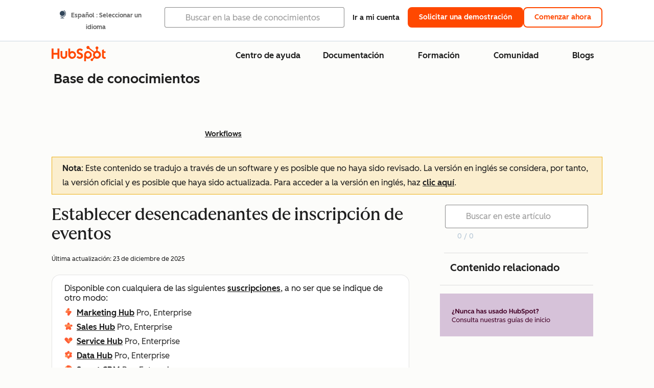

--- FILE ---
content_type: text/html;charset=utf-8
request_url: https://knowledge.hubspot.com/es/workflows/set-event-enrollment-triggers
body_size: 68087
content:
<!DOCTYPE html><html lang="es"><head>
    <meta charset="utf-8"/>
    <title>Establecer desencadenantes de inscripción de eventos</title>
    
      <link rel="shortcut icon" href="https://53.fs1.hubspotusercontent-na1.net/hubfs/53/HubSpot_Logos/HubSpot-Inversed-Favicon.png"/>
    
    <meta name="description" content="Obtenga más información sobre la configuración de activadores de inscripción de eventos para sus flujos de trabajo."/>
    
    
    
    
    
    
    
    <meta name="viewport" content="width=device-width, initial-scale=1"/>

    

    <meta property="og:description" content="Obtenga más información sobre la configuración de activadores de inscripción de eventos para sus flujos de trabajo."/>
    <meta property="og:title" content="Establecer desencadenantes de inscripción de eventos"/>
    <meta name="twitter:description" content="Obtenga más información sobre la configuración de activadores de inscripción de eventos para sus flujos de trabajo."/>
    <meta name="twitter:title" content="Establecer desencadenantes de inscripción de eventos"/>

    

    

    <style>
a.cta_button{-moz-box-sizing:content-box !important;-webkit-box-sizing:content-box !important;box-sizing:content-box !important;vertical-align:middle}.hs-breadcrumb-menu{list-style-type:none;margin:0px 0px 0px 0px;padding:0px 0px 0px 0px}.hs-breadcrumb-menu-item{float:left;padding:10px 0px 10px 10px}.hs-breadcrumb-menu-divider:before{content:'›';padding-left:10px}.hs-featured-image-link{border:0}.hs-featured-image{float:right;margin:0 0 20px 20px;max-width:50%}@media (max-width: 568px){.hs-featured-image{float:none;margin:0;width:100%;max-width:100%}}.hs-screen-reader-text{clip:rect(1px, 1px, 1px, 1px);height:1px;overflow:hidden;position:absolute !important;width:1px}
</style>

<link rel="stylesheet" href="https://53.fs1.hubspotusercontent-na1.net/hubfs/53/hub_generated/template_assets/1/35770062229/1765309739755/template_kb-article.min.css"/>
<link rel="stylesheet" href="https://53.fs1.hubspotusercontent-na1.net/hubfs/53/hub_generated/template_assets/1/82342657873/1744213121618/template_a11y.min.css"/>
<link rel="stylesheet" href="https://53.fs1.hubspotusercontent-na1.net/hubfs/53/hub_generated/template_assets/1/24970506845/1744212917160/template__layout.min.css"/>
<style id="cl-core-css" data-cl-version="4.3.6">/* Primary Font */
@font-face {
  font-display: swap;
  font-family: "HubSpot Sans";
  font-weight: 300 400;
  /* Intentionally using Book for 400, not Regular */
  src: url("https://53.fs1.hubspotusercontent-na1.net/hubfs/53/assets/hs-components/v3/fonts/hubspot-2025/HubSpotSans-Book.woff2") format("woff2");
}
@font-face {
  font-display: swap;
  font-family: "HubSpot Sans";
  font-weight: 500 600;
  /* Intentionally using Medium for 600, not Bold */
  src: url("https://53.fs1.hubspotusercontent-na1.net/hubfs/53/assets/hs-components/v3/fonts/hubspot-2025/HubSpotSans-Medium.woff2") format("woff2");
}
/* Secondary Font */
@font-face {
  font-display: swap;
  font-family: "HubSpot Serif";
  src: url("https://53.fs1.hubspotusercontent-na1.net/hubfs/53/assets/hs-components/v3/fonts/hubspot-2025/HubSpotSerif-Medium.woff2") format("woff2");
}
/* Japanese Font */
@font-face {
  font-display: swap;
  font-family: "Zen Kaku Gothic New";
  font-weight: 300 400;
  /* Intentionally using Regular for 300, not Light */
  src: url("https://53.fs1.hubspotusercontent-na1.net/hubfs/53/assets/hs-components/v3/fonts/ja/ZenKakuGothicNew-Regular.woff2") format("woff2");
}
@font-face {
  font-display: swap;
  font-family: "Zen Kaku Gothic New";
  font-weight: 500;
  src: url("https://53.fs1.hubspotusercontent-na1.net/hubfs/53/assets/hs-components/v3/fonts/ja/ZenKakuGothicNew-Medium.woff2") format("woff2");
}
@font-face {
  font-display: swap;
  font-family: "Zen Kaku Gothic New";
  font-weight: 700;
  src: url("https://53.fs1.hubspotusercontent-na1.net/hubfs/53/assets/hs-components/v3/fonts/ja/ZenKakuGothicNew-Bold.woff2") format("woff2");
}
/*
  Breakpoint mixins for device ranges.

  @example
    .my-class {
      padding: 8px;

      @include desktop-up {
        padding: 16px;
      }
    }
*/
/**
 * @param {string} $query - The media or container query string to be used, e.g. 'width >= 600px'
 * @param {'media'|'container'|'dynamic} $type ['media'] - Type of query. If 'dynamic', both are generated, using a modifier for container
 * @param {string|null} $container-name [null] - Optional container-name to use in generated container queries
 * @param {string} $dynamic-modifier ['-use-container'] - Modifier class to distinguish container vs media, if $type == 'dynamic'
 */
/**
 * Expected format for $color-theme-config is a list of lists.
 * Each child list should consist of:
 * the name of the token, the light theme value, the dark theme value. e.g.:
 *
 * $color-theme-config: (
 *   ('token-name-01', $light-theme-token-name-01, $dark-theme-token-name-01),
 *   ('token-name-02', $light-theme-token-name-02, $dark-theme-token-name-02),
 * );
 */
[data-cl-brand=hubspot-2025] {
  --light-theme-accent-fill-01: #cfcccb;
  --light-theme-accent-fill-02: #fcc6b1;
  --light-theme-accent-fill-03: #fcc5be;
  --light-theme-accent-fill-04: #b9cdbe;
  --light-theme-accent-fill-05: #ece6d9;
  --light-theme-accent-fill-06: #d7cdfc;
  --light-theme-accent-fill-07: #b2e9eb;
  --light-theme-accent-fill-08: #fbdbe9;
  --light-theme-accent-decoration-01: #9b9897;
  --light-theme-accent-decoration-02: #ffa581;
  --light-theme-accent-decoration-03: #ffa499;
  --light-theme-accent-decoration-04: #9cbaa4;
  --light-theme-accent-decoration-05: #ccc0a3;
  --light-theme-accent-decoration-06: #c4b4f7;
  --light-theme-accent-decoration-07: #97dadc;
  --light-theme-accent-decoration-08: #fcc3dc;
  --light-theme-badge-brand-fill-01: #fcc6b1;
  --light-theme-background-01: #fcfcfa;
  --light-theme-background-02: #f8f5ee;
  --light-theme-background-03: #f8f5ee;
  --light-theme-background-accent-01: #b9cdbe;
  --light-theme-background-accent-02: #d6c2d9;
  --light-theme-background-accent-03: #fcc3dc;
  --light-theme-background-footer-01: #1f1f1f;
  --light-theme-beta-01: #7d53e9;
  --light-theme-beta-background-01: #e5e1fa;
  --light-theme-border-01: #1f1f1f;
  --light-theme-border-02: rgba(0, 0, 0, 0.4705882353);
  --light-theme-border-03: rgba(0, 0, 0, 0.1098039216);
  --light-theme-border-brand-01: #ff4800;
  --light-theme-border-highlight-01: #2f7579;
  --light-theme-button-primary-text-color: #ffffff;
  --light-theme-button-primary-fill-idle: #ff4800;
  --light-theme-button-primary-fill-hover: #c93700;
  --light-theme-button-primary-fill-pressed: #9f2800;
  --light-theme-button-secondary-border: #ff4800;
  --light-theme-button-secondary-fill-idle: #ffffff;
  --light-theme-button-secondary-fill-hover: #fcece6;
  --light-theme-button-secondary-fill-pressed: #fcc6b1;
  --light-theme-button-tertiary-fill-idle: #1f1f1f;
  --light-theme-button-tertiary-fill-hover: rgba(0, 0, 0, 0.6196078431);
  --light-theme-button-tertiary-fill-pressed: rgba(0, 0, 0, 0.4705882353);
  --light-theme-checkmark-list-icon-brand-fill: #ff4800;
  --light-theme-container-01: #ffffff;
  --light-theme-container-02: rgba(255, 255, 255, 0.4588235294);
  --light-theme-container-03: rgba(255, 255, 255, 0.4);
  --light-theme-container-inverse-01: #1f1f1f;
  --light-theme-disabled-01: rgba(0, 0, 0, 0.2);
  --light-theme-disabled-02: rgba(255, 255, 255, 0.6196078431);
  --light-theme-disabled-03: rgba(255, 255, 255, 0.4588235294);
  --light-theme-divider-01: rgba(0, 0, 0, 0.1098039216);
  --light-theme-error-01: #d9002b;
  --light-theme-error-background-01: #fcc5be;
  --light-theme-focus-01: #2f7579;
  --light-theme-free-01: #2f7579;
  --light-theme-free-background-01: #ccf4f5;
  --light-theme-hover-01: rgba(0, 0, 0, 0.0509803922);
  --light-theme-hover-02: rgba(0, 0, 0, 0.0588235294);
  --light-theme-hover-03: #cfcccb;
  --light-theme-hover-brand-01: #c93700;
  --light-theme-hover-inverse-01: rgba(0, 0, 0, 0.8117647059);
  --light-theme-hover-link-01: #1f1f1f;
  --light-theme-hover-link-02: rgba(0, 0, 0, 0.6196078431);
  --light-theme-hubspot-brand-01: #ff4800;
  --light-theme-icon-01: #1f1f1f;
  --light-theme-icon-02: #292929;
  --light-theme-icon-on-color-01: #ffffff;
  --light-theme-link-01: #1f1f1f;
  --light-theme-link-02: #124548;
  --light-theme-loading-primary-fill-active: #ff4800;
  --light-theme-loading-primary-fill-inactive: #fcc6b1;
  --light-theme-loading-secondary-fill-active: rgba(0, 0, 0, 0.2);
  --light-theme-loading-secondary-fill-inactive: rgba(0, 0, 0, 0.1098039216);
  --light-theme-neutral-01: #9b9897;
  --light-theme-neutral-background-01: #cfcccb;
  --light-theme-number-fill-active: #ff4800;
  --light-theme-number-fill-inactive: #ffdbc1;
  --light-theme-number-fill-statistic: #ff4800;
  --light-theme-overlay-01: rgba(0, 0, 0, 0.8117647059);
  --light-theme-play-button-fill-idle: #ff4800;
  --light-theme-play-button-fill-hover: #c93700;
  --light-theme-play-button-fill-pressed: #ffa766;
  --light-theme-pressed-01: rgba(0, 0, 0, 0.0588235294);
  --light-theme-pressed-02: rgba(0, 0, 0, 0.0784313725);
  --light-theme-pressed-03: #9b9897;
  --light-theme-pressed-brand-01: #9f2800;
  --light-theme-pressed-inverse-01: rgba(0, 0, 0, 0.6196078431);
  --light-theme-pressed-link-01: #1f1f1f;
  --light-theme-pressed-link-02: rgba(0, 0, 0, 0.6196078431);
  --light-theme-success-01: #00823a;
  --light-theme-success-background-01: #bde7cb;
  --light-theme-text-01: #1f1f1f;
  --light-theme-text-02: rgba(0, 0, 0, 0.6196078431);
  --light-theme-text-brand-01: #ff4800;
  --light-theme-text-link-underline-01: #ff4800;
  --light-theme-text-on-color-01: #ffffff;
  --light-theme-text-placeholder-01: rgba(0, 0, 0, 0.4);
  --light-theme-warning-01: #eeb117;
  --light-theme-warning-background-01: #fbeece;
  --dark-theme-accent-fill-01: #000000;
  --dark-theme-accent-fill-02: #9f2800;
  --dark-theme-accent-fill-03: #ac0020;
  --dark-theme-accent-fill-04: #1b582a;
  --dark-theme-accent-fill-05: #64593e;
  --dark-theme-accent-fill-06: #5113ba;
  --dark-theme-accent-fill-07: #1e5b5f;
  --dark-theme-accent-fill-08: #800051;
  --dark-theme-accent-decoration-01: #1c1c1c;
  --dark-theme-accent-decoration-02: #c93700;
  --dark-theme-accent-decoration-03: #d9002b;
  --dark-theme-accent-decoration-04: #327142;
  --dark-theme-accent-decoration-05: #7d7050;
  --dark-theme-accent-decoration-06: #6431da;
  --dark-theme-accent-decoration-07: #2f7579;
  --dark-theme-accent-decoration-08: #a5016a;
  --dark-theme-badge-brand-fill-01: #c93700;
  --dark-theme-background-01: #042729;
  --dark-theme-background-02: #093436;
  --dark-theme-background-03: #093436;
  --dark-theme-background-accent-01: #042729;
  --dark-theme-background-accent-02: #46062b;
  --dark-theme-background-accent-03: #25155e;
  --dark-theme-background-footer-01: #1f1f1f;
  --dark-theme-beta-01: #9778ec;
  --dark-theme-beta-background-01: #6431da;
  --dark-theme-border-01: #f8f5ee;
  --dark-theme-border-02: rgba(255, 255, 255, 0.4);
  --dark-theme-border-03: rgba(255, 255, 255, 0.0784313725);
  --dark-theme-border-brand-01: #ff4800;
  --dark-theme-border-highlight-01: #b9cdbe;
  --dark-theme-button-primary-text-color: #ffffff;
  --dark-theme-button-primary-fill-idle: #ff4800;
  --dark-theme-button-primary-fill-hover: #c93700;
  --dark-theme-button-primary-fill-pressed: #9f2800;
  --dark-theme-button-secondary-border: #f8f5ee;
  --dark-theme-button-secondary-fill-idle: rgba(0, 0, 0, 0.1098039216);
  --dark-theme-button-secondary-fill-hover: rgba(0, 0, 0, 0.2);
  --dark-theme-button-secondary-fill-pressed: rgba(0, 0, 0, 0.4);
  --dark-theme-button-tertiary-fill-idle: #ffffff;
  --dark-theme-button-tertiary-fill-hover: rgba(255, 255, 255, 0.8117647059);
  --dark-theme-button-tertiary-fill-pressed: rgba(255, 255, 255, 0.6196078431);
  --dark-theme-checkmark-list-icon-brand-fill: #ff4800;
  --dark-theme-container-01: #042729;
  --dark-theme-container-02: rgba(0, 0, 0, 0.168627451);
  --dark-theme-container-03: rgba(0, 0, 0, 0.4);
  --dark-theme-container-inverse-01: #ffffff;
  --dark-theme-disabled-01: rgba(255, 255, 255, 0.168627451);
  --dark-theme-disabled-02: rgba(255, 255, 255, 0.0588235294);
  --dark-theme-disabled-03: rgba(255, 255, 255, 0.0784313725);
  --dark-theme-divider-01: rgba(255, 255, 255, 0.0784313725);
  --dark-theme-error-01: #ff7b70;
  --dark-theme-error-background-01: #d9002b;
  --dark-theme-focus-01: #7aa485;
  --dark-theme-free-01: #459195;
  --dark-theme-free-background-01: #2f7579;
  --dark-theme-hover-01: rgba(255, 255, 255, 0.0509803922);
  --dark-theme-hover-02: rgba(255, 255, 255, 0.0588235294);
  --dark-theme-hover-03: rgba(255, 255, 255, 0.0784313725);
  --dark-theme-hover-brand-01: #ff7d4c;
  --dark-theme-hover-inverse-01: rgba(255, 255, 255, 0.8117647059);
  --dark-theme-hover-link-01: #f8f5ee;
  --dark-theme-hover-link-02: rgba(255, 255, 255, 0.6196078431);
  --dark-theme-hubspot-brand-01: #ff4800;
  --dark-theme-icon-01: #f8f5ee;
  --dark-theme-icon-02: #b6b1af;
  --dark-theme-icon-on-color-01: #1f1f1f;
  --dark-theme-link-01: #f8f5ee;
  --dark-theme-link-02: #eef4f0;
  --dark-theme-loading-primary-fill-active: #ff4800;
  --dark-theme-loading-primary-fill-inactive: #fcc6b1;
  --dark-theme-loading-secondary-fill-active: #f8f5ee;
  --dark-theme-loading-secondary-fill-inactive: rgba(255, 255, 255, 0.4);
  --dark-theme-neutral-01: #4d4c4c;
  --dark-theme-neutral-background-01: #141414;
  --dark-theme-number-fill-active: #ff4800;
  --dark-theme-number-fill-inactive: #ffdbc1;
  --dark-theme-number-fill-statistic: #ff4800;
  --dark-theme-overlay-01: rgba(0, 0, 0, 0.8117647059);
  --dark-theme-play-button-fill-idle: #ff4800;
  --dark-theme-play-button-fill-hover: #c93700;
  --dark-theme-play-button-fill-pressed: #9f2800;
  --dark-theme-pressed-01: rgba(255, 255, 255, 0.0588235294);
  --dark-theme-pressed-02: rgba(255, 255, 255, 0.0784313725);
  --dark-theme-pressed-03: rgba(255, 255, 255, 0.1098039216);
  --dark-theme-pressed-brand-01: #ffa581;
  --dark-theme-pressed-inverse-01: rgba(255, 255, 255, 0.6196078431);
  --dark-theme-pressed-link-01: #f8f5ee;
  --dark-theme-pressed-link-02: rgba(255, 255, 255, 0.6196078431);
  --dark-theme-success-01: #3cb769;
  --dark-theme-success-background-01: #00823a;
  --dark-theme-text-01: #f8f5ee;
  --dark-theme-text-02: rgba(255, 255, 255, 0.6196078431);
  --dark-theme-text-brand-01: #f8f5ee;
  --dark-theme-text-link-underline-01: #ff4800;
  --dark-theme-text-on-color-01: #1f1f1f;
  --dark-theme-text-placeholder-01: rgba(255, 255, 255, 0.4);
  --dark-theme-warning-01: #d39913;
  --dark-theme-warning-background-01: #956309;
  /* font-family */
  --cl-font-family: "HubSpot Sans", sans-serif;
  --cl-font-family-display: "HubSpot Serif", serif;
  --cl-font-family-heading: var(--cl-font-family-display);
  /* font-size */
  --cl-font-size-small: 0.875rem;
  --cl-font-size-medium: 1rem;
  --cl-font-size-large: 1.125rem;
  --cl-font-size-micro: 0.75rem;
  --cl-font-size-blockquote: 1.125rem;
  --cl-font-size-display-01: 2.5rem;
  --cl-font-size-display-01-small: 2.5rem;
  --cl-font-size-display-02: 2rem;
  --cl-font-size-display-02-small: 2rem;
  --cl-font-size-display-03: 1.5rem;
  --cl-font-size-display-03-small: 1.5rem;
  --cl-font-size-h1: 2.5rem;
  --cl-font-size-h1-small: 2.5rem;
  --cl-font-size-h2: 2rem;
  --cl-font-size-h2-small: 2rem;
  --cl-font-size-h3: 1.5rem;
  --cl-font-size-h4: 1.375rem;
  --cl-font-size-h5: 1.125rem;
  --cl-font-size-h6: 1rem;
  --cl-font-size-input-label: var(--cl-font-size-small);
  --cl-font-size-microcopy: var(--cl-font-size-micro);
  --cl-font-size-microheading: var(--cl-font-size-small);
  --cl-font-size-p-large: var(--cl-font-size-large);
  --cl-font-size-p-medium: var(--cl-font-size-medium);
  --cl-font-size-p-small: var(--cl-font-size-small);
  /* font-weight */
  --cl-font-weight-light: 300;
  --cl-font-weight-medium: 500;
  --cl-font-weight-demi-bold: 500;
  --cl-font-weight-blockquote: var(--cl-font-weight-light);
  --cl-font-weight-display-01: var(--cl-font-weight-medium);
  --cl-font-weight-display-01-small: var(--cl-font-weight-medium);
  --cl-font-weight-display-02: var(--cl-font-weight-medium);
  --cl-font-weight-display-02-small: var(--cl-font-weight-medium);
  --cl-font-weight-display-03: var(--cl-font-weight-medium);
  --cl-font-weight-display-03-small: var(--cl-font-weight-medium);
  --cl-font-weight-h1: var(--cl-font-weight-demi-bold);
  --cl-font-weight-h1-small: var(--cl-font-weight-demi-bold);
  --cl-font-weight-h2: var(--cl-font-weight-demi-bold);
  --cl-font-weight-h2-small: var(--cl-font-weight-demi-bold);
  --cl-font-weight-h3: var(--cl-font-weight-medium);
  --cl-font-weight-h4: var(--cl-font-weight-medium);
  --cl-font-weight-h5: var(--cl-font-weight-medium);
  --cl-font-weight-h6: var(--cl-font-weight-medium);
  --cl-font-weight-input-label: var(--cl-font-weight-medium);
  --cl-font-weight-microcopy: var(--cl-font-weight-medium);
  --cl-font-weight-microheading: var(--cl-font-weight-medium);
  --cl-font-weight-p-large: var(--cl-font-weight-light);
  --cl-font-weight-p-medium: var(--cl-font-weight-light);
  --cl-font-weight-p-small: var(--cl-font-weight-light);
  --cl-font-weight-p-link: var(--cl-font-weight-medium);
  /* line-height */
  --cl-line-height-small: 1.57142857;
  --cl-line-height-medium: 1.75;
  --cl-line-height-large: 1.77777778;
  --cl-line-height-blockquote: 1.78;
  --cl-line-height-display-01: 1.04545455;
  --cl-line-height-display-01-small: 1.04545455;
  --cl-line-height-display-02: 1.125;
  --cl-line-height-display-02-small: 1.125;
  --cl-line-height-display-03: 1.41666667;
  --cl-line-height-display-03-small: 1.41666667;
  --cl-line-height-h1: 1.04545455;
  --cl-line-height-h1-small: 1.04545455;
  --cl-line-height-h2: 1.125;
  --cl-line-height-h2-small: 1.125;
  --cl-line-height-h3: 1.41666667;
  --cl-line-height-h4: 1.45454545;
  --cl-line-height-h5: 1.55555556;
  --cl-line-height-h6: 1.75;
  --cl-line-height-input-label: var(--cl-line-height-small);
  --cl-line-height-microcopy: 1.66666667;
  --cl-line-height-microheading: 1.57142857;
  --cl-line-height-p-large: var(--cl-line-height-large);
  --cl-line-height-p-medium: var(--cl-line-height-medium);
  --cl-line-height-p-small: var(--cl-line-height-small);
  --cl-text-margin-large: 1.5rem;
  --cl-text-margin-medium: 1rem;
  --cl-text-margin-small: 0.5rem;
  /* border */
  --cl-border-width-medium: 1px;
  --cl-border-width-heavy: 2px;
  --cl-border-radius-small: 4px;
  --cl-border-radius-medium: 8px;
  --cl-border-radius-container: 16px;
  --cl-border-radius-container-small: 8px;
  --cl-border-radius-container-medium: 16px;
  --cl-border-radius-input: 4px;
  /* component-specific */
  --cl-text-link-underline-thickness: 2px;
  --cl-text-link-underline-offset: 6px;
  /* "desktop" values, where distinct from "mobile" values above */
}
[data-cl-brand=hubspot-2025],
[data-cl-brand=hubspot-2025] [data-cl-theme=light],
[data-cl-brand=hubspot-2025] [data-background=white],
[data-cl-brand=hubspot-2025] [data-background=off-white],
[data-cl-brand=hubspot-2025] .-white,
[data-cl-brand=hubspot-2025] .-light {
  --cl-color-accent-fill-01: var(--light-theme-accent-fill-01);
  --cl-color-accent-fill-02: var(--light-theme-accent-fill-02);
  --cl-color-accent-fill-03: var(--light-theme-accent-fill-03);
  --cl-color-accent-fill-04: var(--light-theme-accent-fill-04);
  --cl-color-accent-fill-05: var(--light-theme-accent-fill-05);
  --cl-color-accent-fill-06: var(--light-theme-accent-fill-06);
  --cl-color-accent-fill-07: var(--light-theme-accent-fill-07);
  --cl-color-accent-fill-08: var(--light-theme-accent-fill-08);
  --cl-color-accent-decoration-01: var(--light-theme-accent-decoration-01);
  --cl-color-accent-decoration-02: var(--light-theme-accent-decoration-02);
  --cl-color-accent-decoration-03: var(--light-theme-accent-decoration-03);
  --cl-color-accent-decoration-04: var(--light-theme-accent-decoration-04);
  --cl-color-accent-decoration-05: var(--light-theme-accent-decoration-05);
  --cl-color-accent-decoration-06: var(--light-theme-accent-decoration-06);
  --cl-color-accent-decoration-07: var(--light-theme-accent-decoration-07);
  --cl-color-accent-decoration-08: var(--light-theme-accent-decoration-08);
  --cl-color-badge-brand-fill-01: var(--light-theme-badge-brand-fill-01);
  --cl-color-background-01: var(--light-theme-background-01);
  --cl-color-background-02: var(--light-theme-background-02);
  --cl-color-background-03: var(--light-theme-background-03);
  --cl-color-background-accent-01: var(--light-theme-background-accent-01);
  --cl-color-background-accent-02: var(--light-theme-background-accent-02);
  --cl-color-background-accent-03: var(--light-theme-background-accent-03);
  --cl-color-background-footer-01: var(--light-theme-background-footer-01);
  --cl-color-beta-01: var(--light-theme-beta-01);
  --cl-color-beta-background-01: var(--light-theme-beta-background-01);
  --cl-color-border-01: var(--light-theme-border-01);
  --cl-color-border-02: var(--light-theme-border-02);
  --cl-color-border-03: var(--light-theme-border-03);
  --cl-color-border-brand-01: var(--light-theme-border-brand-01);
  --cl-color-border-highlight-01: var(--light-theme-border-highlight-01);
  --cl-color-button-primary-text-color: var(--light-theme-button-primary-text-color);
  --cl-color-button-primary-fill-idle: var(--light-theme-button-primary-fill-idle);
  --cl-color-button-primary-fill-hover: var(--light-theme-button-primary-fill-hover);
  --cl-color-button-primary-fill-pressed: var(--light-theme-button-primary-fill-pressed);
  --cl-color-button-secondary-border: var(--light-theme-button-secondary-border);
  --cl-color-button-secondary-fill-idle: var(--light-theme-button-secondary-fill-idle);
  --cl-color-button-secondary-fill-hover: var(--light-theme-button-secondary-fill-hover);
  --cl-color-button-secondary-fill-pressed: var(--light-theme-button-secondary-fill-pressed);
  --cl-color-button-tertiary-fill-idle: var(--light-theme-button-tertiary-fill-idle);
  --cl-color-button-tertiary-fill-hover: var(--light-theme-button-tertiary-fill-hover);
  --cl-color-button-tertiary-fill-pressed: var(--light-theme-button-tertiary-fill-pressed);
  --cl-color-checkmark-list-icon-brand-fill: var(--light-theme-checkmark-list-icon-brand-fill);
  --cl-color-container-01: var(--light-theme-container-01);
  --cl-color-container-02: var(--light-theme-container-02);
  --cl-color-container-03: var(--light-theme-container-03);
  --cl-color-container-inverse-01: var(--light-theme-container-inverse-01);
  --cl-color-disabled-01: var(--light-theme-disabled-01);
  --cl-color-disabled-02: var(--light-theme-disabled-02);
  --cl-color-disabled-03: var(--light-theme-disabled-03);
  --cl-color-divider-01: var(--light-theme-divider-01);
  --cl-color-error-01: var(--light-theme-error-01);
  --cl-color-error-background-01: var(--light-theme-error-background-01);
  --cl-color-focus-01: var(--light-theme-focus-01);
  --cl-color-free-01: var(--light-theme-free-01);
  --cl-color-free-background-01: var(--light-theme-free-background-01);
  --cl-color-hover-01: var(--light-theme-hover-01);
  --cl-color-hover-02: var(--light-theme-hover-02);
  --cl-color-hover-03: var(--light-theme-hover-03);
  --cl-color-hover-brand-01: var(--light-theme-hover-brand-01);
  --cl-color-hover-inverse-01: var(--light-theme-hover-inverse-01);
  --cl-color-hover-link-01: var(--light-theme-hover-link-01);
  --cl-color-hover-link-02: var(--light-theme-hover-link-02);
  --cl-color-hubspot-brand-01: var(--light-theme-hubspot-brand-01);
  --cl-color-icon-01: var(--light-theme-icon-01);
  --cl-color-icon-02: var(--light-theme-icon-02);
  --cl-color-icon-on-color-01: var(--light-theme-icon-on-color-01);
  --cl-color-link-01: var(--light-theme-link-01);
  --cl-color-link-02: var(--light-theme-link-02);
  --cl-color-loading-primary-fill-active: var(--light-theme-loading-primary-fill-active);
  --cl-color-loading-primary-fill-inactive: var(--light-theme-loading-primary-fill-inactive);
  --cl-color-loading-secondary-fill-active: var(--light-theme-loading-secondary-fill-active);
  --cl-color-loading-secondary-fill-inactive: var(--light-theme-loading-secondary-fill-inactive);
  --cl-color-neutral-01: var(--light-theme-neutral-01);
  --cl-color-neutral-background-01: var(--light-theme-neutral-background-01);
  --cl-color-number-fill-active: var(--light-theme-number-fill-active);
  --cl-color-number-fill-inactive: var(--light-theme-number-fill-inactive);
  --cl-color-number-fill-statistic: var(--light-theme-number-fill-statistic);
  --cl-color-overlay-01: var(--light-theme-overlay-01);
  --cl-color-play-button-fill-idle: var(--light-theme-play-button-fill-idle);
  --cl-color-play-button-fill-hover: var(--light-theme-play-button-fill-hover);
  --cl-color-play-button-fill-pressed: var(--light-theme-play-button-fill-pressed);
  --cl-color-pressed-01: var(--light-theme-pressed-01);
  --cl-color-pressed-02: var(--light-theme-pressed-02);
  --cl-color-pressed-03: var(--light-theme-pressed-03);
  --cl-color-pressed-brand-01: var(--light-theme-pressed-brand-01);
  --cl-color-pressed-inverse-01: var(--light-theme-pressed-inverse-01);
  --cl-color-pressed-link-01: var(--light-theme-pressed-link-01);
  --cl-color-pressed-link-02: var(--light-theme-pressed-link-02);
  --cl-color-success-01: var(--light-theme-success-01);
  --cl-color-success-background-01: var(--light-theme-success-background-01);
  --cl-color-text-01: var(--light-theme-text-01);
  --cl-color-text-02: var(--light-theme-text-02);
  --cl-color-text-brand-01: var(--light-theme-text-brand-01);
  --cl-color-text-link-underline-01: var(--light-theme-text-link-underline-01);
  --cl-color-text-on-color-01: var(--light-theme-text-on-color-01);
  --cl-color-text-placeholder-01: var(--light-theme-text-placeholder-01);
  --cl-color-warning-01: var(--light-theme-warning-01);
  --cl-color-warning-background-01: var(--light-theme-warning-background-01);
}
[data-cl-brand=hubspot-2025] [data-cl-theme=dark], [data-cl-theme=dark][data-cl-brand=hubspot-2025],
[data-cl-brand=hubspot-2025] [data-background=dark],
[data-cl-brand=hubspot-2025] .-dark {
  --cl-color-accent-fill-01: var(--dark-theme-accent-fill-01);
  --cl-color-accent-fill-02: var(--dark-theme-accent-fill-02);
  --cl-color-accent-fill-03: var(--dark-theme-accent-fill-03);
  --cl-color-accent-fill-04: var(--dark-theme-accent-fill-04);
  --cl-color-accent-fill-05: var(--dark-theme-accent-fill-05);
  --cl-color-accent-fill-06: var(--dark-theme-accent-fill-06);
  --cl-color-accent-fill-07: var(--dark-theme-accent-fill-07);
  --cl-color-accent-fill-08: var(--dark-theme-accent-fill-08);
  --cl-color-accent-decoration-01: var(--dark-theme-accent-decoration-01);
  --cl-color-accent-decoration-02: var(--dark-theme-accent-decoration-02);
  --cl-color-accent-decoration-03: var(--dark-theme-accent-decoration-03);
  --cl-color-accent-decoration-04: var(--dark-theme-accent-decoration-04);
  --cl-color-accent-decoration-05: var(--dark-theme-accent-decoration-05);
  --cl-color-accent-decoration-06: var(--dark-theme-accent-decoration-06);
  --cl-color-accent-decoration-07: var(--dark-theme-accent-decoration-07);
  --cl-color-accent-decoration-08: var(--dark-theme-accent-decoration-08);
  --cl-color-badge-brand-fill-01: var(--dark-theme-badge-brand-fill-01);
  --cl-color-background-01: var(--dark-theme-background-01);
  --cl-color-background-02: var(--dark-theme-background-02);
  --cl-color-background-03: var(--dark-theme-background-03);
  --cl-color-background-accent-01: var(--dark-theme-background-accent-01);
  --cl-color-background-accent-02: var(--dark-theme-background-accent-02);
  --cl-color-background-accent-03: var(--dark-theme-background-accent-03);
  --cl-color-background-footer-01: var(--dark-theme-background-footer-01);
  --cl-color-beta-01: var(--dark-theme-beta-01);
  --cl-color-beta-background-01: var(--dark-theme-beta-background-01);
  --cl-color-border-01: var(--dark-theme-border-01);
  --cl-color-border-02: var(--dark-theme-border-02);
  --cl-color-border-03: var(--dark-theme-border-03);
  --cl-color-border-brand-01: var(--dark-theme-border-brand-01);
  --cl-color-border-highlight-01: var(--dark-theme-border-highlight-01);
  --cl-color-button-primary-text-color: var(--dark-theme-button-primary-text-color);
  --cl-color-button-primary-fill-idle: var(--dark-theme-button-primary-fill-idle);
  --cl-color-button-primary-fill-hover: var(--dark-theme-button-primary-fill-hover);
  --cl-color-button-primary-fill-pressed: var(--dark-theme-button-primary-fill-pressed);
  --cl-color-button-secondary-border: var(--dark-theme-button-secondary-border);
  --cl-color-button-secondary-fill-idle: var(--dark-theme-button-secondary-fill-idle);
  --cl-color-button-secondary-fill-hover: var(--dark-theme-button-secondary-fill-hover);
  --cl-color-button-secondary-fill-pressed: var(--dark-theme-button-secondary-fill-pressed);
  --cl-color-button-tertiary-fill-idle: var(--dark-theme-button-tertiary-fill-idle);
  --cl-color-button-tertiary-fill-hover: var(--dark-theme-button-tertiary-fill-hover);
  --cl-color-button-tertiary-fill-pressed: var(--dark-theme-button-tertiary-fill-pressed);
  --cl-color-checkmark-list-icon-brand-fill: var(--dark-theme-checkmark-list-icon-brand-fill);
  --cl-color-container-01: var(--dark-theme-container-01);
  --cl-color-container-02: var(--dark-theme-container-02);
  --cl-color-container-03: var(--dark-theme-container-03);
  --cl-color-container-inverse-01: var(--dark-theme-container-inverse-01);
  --cl-color-disabled-01: var(--dark-theme-disabled-01);
  --cl-color-disabled-02: var(--dark-theme-disabled-02);
  --cl-color-disabled-03: var(--dark-theme-disabled-03);
  --cl-color-divider-01: var(--dark-theme-divider-01);
  --cl-color-error-01: var(--dark-theme-error-01);
  --cl-color-error-background-01: var(--dark-theme-error-background-01);
  --cl-color-focus-01: var(--dark-theme-focus-01);
  --cl-color-free-01: var(--dark-theme-free-01);
  --cl-color-free-background-01: var(--dark-theme-free-background-01);
  --cl-color-hover-01: var(--dark-theme-hover-01);
  --cl-color-hover-02: var(--dark-theme-hover-02);
  --cl-color-hover-03: var(--dark-theme-hover-03);
  --cl-color-hover-brand-01: var(--dark-theme-hover-brand-01);
  --cl-color-hover-inverse-01: var(--dark-theme-hover-inverse-01);
  --cl-color-hover-link-01: var(--dark-theme-hover-link-01);
  --cl-color-hover-link-02: var(--dark-theme-hover-link-02);
  --cl-color-hubspot-brand-01: var(--dark-theme-hubspot-brand-01);
  --cl-color-icon-01: var(--dark-theme-icon-01);
  --cl-color-icon-02: var(--dark-theme-icon-02);
  --cl-color-icon-on-color-01: var(--dark-theme-icon-on-color-01);
  --cl-color-link-01: var(--dark-theme-link-01);
  --cl-color-link-02: var(--dark-theme-link-02);
  --cl-color-loading-primary-fill-active: var(--dark-theme-loading-primary-fill-active);
  --cl-color-loading-primary-fill-inactive: var(--dark-theme-loading-primary-fill-inactive);
  --cl-color-loading-secondary-fill-active: var(--dark-theme-loading-secondary-fill-active);
  --cl-color-loading-secondary-fill-inactive: var(--dark-theme-loading-secondary-fill-inactive);
  --cl-color-neutral-01: var(--dark-theme-neutral-01);
  --cl-color-neutral-background-01: var(--dark-theme-neutral-background-01);
  --cl-color-number-fill-active: var(--dark-theme-number-fill-active);
  --cl-color-number-fill-inactive: var(--dark-theme-number-fill-inactive);
  --cl-color-number-fill-statistic: var(--dark-theme-number-fill-statistic);
  --cl-color-overlay-01: var(--dark-theme-overlay-01);
  --cl-color-play-button-fill-idle: var(--dark-theme-play-button-fill-idle);
  --cl-color-play-button-fill-hover: var(--dark-theme-play-button-fill-hover);
  --cl-color-play-button-fill-pressed: var(--dark-theme-play-button-fill-pressed);
  --cl-color-pressed-01: var(--dark-theme-pressed-01);
  --cl-color-pressed-02: var(--dark-theme-pressed-02);
  --cl-color-pressed-03: var(--dark-theme-pressed-03);
  --cl-color-pressed-brand-01: var(--dark-theme-pressed-brand-01);
  --cl-color-pressed-inverse-01: var(--dark-theme-pressed-inverse-01);
  --cl-color-pressed-link-01: var(--dark-theme-pressed-link-01);
  --cl-color-pressed-link-02: var(--dark-theme-pressed-link-02);
  --cl-color-success-01: var(--dark-theme-success-01);
  --cl-color-success-background-01: var(--dark-theme-success-background-01);
  --cl-color-text-01: var(--dark-theme-text-01);
  --cl-color-text-02: var(--dark-theme-text-02);
  --cl-color-text-brand-01: var(--dark-theme-text-brand-01);
  --cl-color-text-link-underline-01: var(--dark-theme-text-link-underline-01);
  --cl-color-text-on-color-01: var(--dark-theme-text-on-color-01);
  --cl-color-text-placeholder-01: var(--dark-theme-text-placeholder-01);
  --cl-color-warning-01: var(--dark-theme-warning-01);
  --cl-color-warning-background-01: var(--dark-theme-warning-background-01);
}
@media (width >= 900px) {
  [data-cl-brand=hubspot-2025] {
    --cl-font-size-display-01: 3rem;
    --cl-font-size-display-02: 2.5rem;
    --cl-font-size-display-03: 1.5rem;
    --cl-font-size-h1: 3rem;
    --cl-font-size-h2: 2.5rem;
    --cl-font-weight-h1: var(--cl-font-weight-medium);
    --cl-line-height-display-01: 1.15384615;
    --cl-line-height-display-02: 1.1;
    --cl-line-height-display-03: 1.41666667;
    --cl-line-height-h1: 1.15384615;
    --cl-line-height-h2: 1.1;
  }
}/**
 * Expected format for $color-theme-config is a list of lists.
 * Each child list should consist of:
 * the name of the token, the light theme value, the dark theme value. e.g.:
 *
 * $color-theme-config: (
 *   ('token-name-01', $light-theme-token-name-01, $dark-theme-token-name-01),
 *   ('token-name-02', $light-theme-token-name-02, $dark-theme-token-name-02),
 * );
 */
/* Primary Font */
@font-face {
  font-display: swap;
  font-family: "Lexend Deca";
  font-weight: 300 400;
  /* Intentionally using Light for 400, not Regular */
  src: url("https://53.fs1.hubspotusercontent-na1.net/hubfs/53/tools/fonts/LexendDeca-Light.woff2") format("woff2");
}
@font-face {
  font-display: swap;
  font-family: "Lexend Deca";
  font-weight: 500;
  src: url("https://53.fs1.hubspotusercontent-na1.net/hubfs/53/tools/fonts/LexendDeca-Medium.woff2") format("woff2");
}
@font-face {
  font-display: swap;
  font-family: "Lexend Deca";
  font-weight: 600;
  src: url("https://53.fs1.hubspotusercontent-na1.net/hubfs/53/tools/fonts/LexendDeca-SemiBold.woff2") format("woff2");
}
/* Secondary Font */
@font-face {
  font-display: swap;
  font-family: "Queens Medium";
  src: url("https://53.fs1.hubspotusercontent-na1.net/hubfs/53/tools/fonts/Queens-Medium.woff2") format("woff2");
}
/* Japanese Font */
@font-face {
  font-display: swap;
  font-family: "Zen Kaku Gothic New";
  font-weight: 300 400;
  /* Intentionally using Regular for 300, not Light */
  src: url("https://53.fs1.hubspotusercontent-na1.net/hubfs/53/tools/fonts/ZenKakuGothicNew-Regular.woff2") format("woff2");
}
@font-face {
  font-display: swap;
  font-family: "Zen Kaku Gothic New";
  font-weight: 500;
  src: url("https://53.fs1.hubspotusercontent-na1.net/hubfs/53/tools/fonts/ZenKakuGothicNew-Medium.woff2") format("woff2");
}
@font-face {
  font-display: swap;
  font-family: "Zen Kaku Gothic New";
  font-weight: 700;
  src: url("https://53.fs1.hubspotusercontent-na1.net/hubfs/53/tools/fonts/ZenKakuGothicNew-Bold.woff2") format("woff2");
}
/*
  Breakpoint mixins for device ranges.

  @example
    .my-class {
      padding: 8px;

      @include desktop-up {
        padding: 16px;
      }
    }
*/
/**
 * @param {string} $query - The media or container query string to be used, e.g. 'width >= 600px'
 * @param {'media'|'container'|'dynamic} $type ['media'] - Type of query. If 'dynamic', both are generated, using a modifier for container
 * @param {string|null} $container-name [null] - Optional container-name to use in generated container queries
 * @param {string} $dynamic-modifier ['-use-container'] - Modifier class to distinguish container vs media, if $type == 'dynamic'
 */
/**
 * Expected format for $color-theme-config is a list of lists.
 * Each child list should consist of:
 * the name of the token, the light theme value, the dark theme value. e.g.:
 *
 * $color-theme-config: (
 *   ('token-name-01', $light-theme-token-name-01, $dark-theme-token-name-01),
 *   ('token-name-02', $light-theme-token-name-02, $dark-theme-token-name-02),
 * );
 */
:root, [data-cl-brand=hubspot-2022] {
  --light-theme-accent-fill-01: #eaf0f6;
  --light-theme-accent-fill-02: #ffdbc1;
  --light-theme-accent-fill-03: #ffd9dd;
  --light-theme-accent-fill-04: #daf2e2;
  --light-theme-accent-fill-05: #ffebc9;
  --light-theme-accent-fill-06: #e1e2fa;
  --light-theme-accent-fill-07: #cef2f2;
  --light-theme-accent-fill-08: #fadcf2;
  --light-theme-accent-decoration-01: #607d9c;
  --light-theme-accent-decoration-02: #ff8933;
  --light-theme-accent-decoration-03: #ed2d40;
  --light-theme-accent-decoration-04: #2a8c49;
  --light-theme-accent-decoration-05: #ffbc4b;
  --light-theme-accent-decoration-06: #5c62d6;
  --light-theme-accent-decoration-07: #0fbfbf;
  --light-theme-accent-decoration-08: #bd138d;
  --light-theme-background-01: #ffffff;
  --light-theme-background-02: #f6f9fc;
  --light-theme-background-03: #fef4ea;
  --light-theme-background-accent-01: #b7ecec;
  --light-theme-background-accent-02: #ff8933;
  --light-theme-background-accent-03: #ff8933;
  --light-theme-background-footer-01: #192733;
  --light-theme-badge-brand-fill-01: #ffebe6;
  --light-theme-beta-01: #5c62d6;
  --light-theme-beta-background-01: #ced0f3;
  --light-theme-border-01: #192733;
  --light-theme-border-02: #7691ad;
  --light-theme-border-03: #dbe4ed;
  --light-theme-border-brand-01: #ff5c35;
  --light-theme-border-highlight-01: #0068b1;
  --light-theme-button-primary-text-color: #ffffff;
  --light-theme-button-primary-fill-idle: #ff5c35;
  --light-theme-button-primary-fill-hover: #e04826;
  --light-theme-button-primary-fill-pressed: #b3361d;
  --light-theme-button-secondary-border: #ff5c35;
  --light-theme-button-secondary-fill-idle: #ffffff;
  --light-theme-button-secondary-fill-hover: #ffebe6;
  --light-theme-button-secondary-fill-pressed: #ffcec2;
  --light-theme-button-tertiary-fill-idle: #192733;
  --light-theme-button-tertiary-fill-hover: #2e475d;
  --light-theme-button-tertiary-fill-pressed: #3e5974;
  --light-theme-checkmark-list-icon-brand-fill: #ff5c35;
  --light-theme-container-01: #ffffff;
  --light-theme-container-02: #f6f9fc;
  --light-theme-container-03: #eaf0f6;
  --light-theme-container-inverse-01: #192733;
  --light-theme-disabled-01: #99afc4;
  --light-theme-disabled-02: #eaf0f6;
  --light-theme-disabled-03: #dbe4ed;
  --light-theme-divider-01: #dbe4ed;
  --light-theme-error-01: #cf2738;
  --light-theme-error-background-01: #ffd9dd;
  --light-theme-focus-01: #0068b1;
  --light-theme-free-01: #0b8484;
  --light-theme-free-background-01: #b7ecec;
  --light-theme-hover-01: #eaf0f6;
  --light-theme-hover-02: #eaf0f6;
  --light-theme-hover-03: #b6c7d6;
  --light-theme-hover-brand-01: #e04826;
  --light-theme-hover-inverse-01: #2e475d;
  --light-theme-hover-link-01: #005fa3;
  --light-theme-hover-link-02: #2e475d;
  --light-theme-hubspot-brand-01: #ff5c35;
  --light-theme-icon-01: #213343;
  --light-theme-icon-02: #516f90;
  --light-theme-icon-on-color-01: #ffffff;
  --light-theme-link-01: #0068b1;
  --light-theme-link-02: #213343;
  --light-theme-loading-primary-fill-active: #ff5c35;
  --light-theme-loading-primary-fill-inactive: #ffcec2;
  --light-theme-loading-secondary-fill-active: #192733;
  --light-theme-loading-secondary-fill-inactive: #7691ad;
  --light-theme-neutral-01: #516f90;
  --light-theme-neutral-background-01: #f6f9fc;
  --light-theme-number-fill-active: #ff5c35;
  --light-theme-number-fill-inactive: #ffcec2;
  --light-theme-number-fill-statistic: #ff5c35;
  --light-theme-overlay-01: rgba(33, 51, 67, 0.8039215686);
  --light-theme-play-button-fill-idle: #ff5c35;
  --light-theme-play-button-fill-hover: #e04826;
  --light-theme-play-button-fill-pressed: #b3361d;
  --light-theme-pressed-01: #b6c7d6;
  --light-theme-pressed-02: #b6c7d6;
  --light-theme-pressed-03: #99afc4;
  --light-theme-pressed-brand-01: #b3361d;
  --light-theme-pressed-inverse-01: #3e5974;
  --light-theme-pressed-link-01: #005896;
  --light-theme-pressed-link-02: #516f90;
  --light-theme-success-01: #1f7d3d;
  --light-theme-success-background-01: #daf2e2;
  --light-theme-text-01: #213343;
  --light-theme-text-02: #2e475d;
  --light-theme-text-brand-01: #ff5c35;
  --light-theme-text-link-underline-01: currentColor;
  --light-theme-text-on-color-01: #ffffff;
  --light-theme-text-placeholder-01: #516f90;
  --light-theme-warning-01: #ffbc4b;
  --light-theme-warning-background-01: #ffcd78;
  --dark-theme-accent-fill-01: #192733;
  --dark-theme-accent-fill-02: #733000;
  --dark-theme-accent-fill-03: #821923;
  --dark-theme-accent-fill-04: #104d23;
  --dark-theme-accent-fill-05: #663a00;
  --dark-theme-accent-fill-06: #34388c;
  --dark-theme-accent-fill-07: #054d4d;
  --dark-theme-accent-fill-08: #850d63;
  --dark-theme-accent-decoration-01: #607d9c;
  --dark-theme-accent-decoration-02: #ff8933;
  --dark-theme-accent-decoration-03: #ed2d40;
  --dark-theme-accent-decoration-04: #2a8c49;
  --dark-theme-accent-decoration-05: #ffbc4b;
  --dark-theme-accent-decoration-06: #5c62d6;
  --dark-theme-accent-decoration-07: #0fbfbf;
  --dark-theme-accent-decoration-08: #bd138d;
  --dark-theme-background-01: #192733;
  --dark-theme-background-02: #213343;
  --dark-theme-background-03: #213343;
  --dark-theme-background-accent-01: #2e475d;
  --dark-theme-background-accent-02: #5c62d6;
  --dark-theme-background-accent-03: #5c62d6;
  --dark-theme-background-footer-01: #192733;
  --dark-theme-badge-brand-fill-01: #213343;
  --dark-theme-beta-01: #8589e0;
  --dark-theme-beta-background-01: #213343;
  --dark-theme-border-01: #ffffff;
  --dark-theme-border-02: #7691ad;
  --dark-theme-border-03: #3e5974;
  --dark-theme-border-brand-01: #ff5c35;
  --dark-theme-border-highlight-01: #ffffff;
  --dark-theme-button-primary-text-color: #192733;
  --dark-theme-button-primary-fill-idle: #ffffff;
  --dark-theme-button-primary-fill-hover: #b6c7d6;
  --dark-theme-button-primary-fill-pressed: #99afc4;
  --dark-theme-button-secondary-border: #ffffff;
  --dark-theme-button-secondary-fill-idle: #192733;
  --dark-theme-button-secondary-fill-hover: #2e475d;
  --dark-theme-button-secondary-fill-pressed: #3e5974;
  --dark-theme-button-tertiary-fill-idle: #ffffff;
  --dark-theme-button-tertiary-fill-hover: #b6c7d6;
  --dark-theme-button-tertiary-fill-pressed: #99afc4;
  --dark-theme-checkmark-list-icon-brand-fill: #ff5c35;
  --dark-theme-container-01: #192733;
  --dark-theme-container-02: #213343;
  --dark-theme-container-03: #2e475d;
  --dark-theme-container-inverse-01: #ffffff;
  --dark-theme-disabled-01: #607d9c;
  --dark-theme-disabled-02: #2e475d;
  --dark-theme-disabled-03: #3e5974;
  --dark-theme-divider-01: #3e5974;
  --dark-theme-error-01: #f7818c;
  --dark-theme-error-background-01: #213343;
  --dark-theme-focus-01: #5fa3d4;
  --dark-theme-free-01: #0fbfbf;
  --dark-theme-free-background-01: #213343;
  --dark-theme-hover-01: #2e475d;
  --dark-theme-hover-02: #2e475d;
  --dark-theme-hover-03: #3e5974;
  --dark-theme-hover-brand-01: #e04826;
  --dark-theme-hover-inverse-01: #b6c7d6;
  --dark-theme-hover-link-01: #88bde3;
  --dark-theme-hover-link-02: #b6c7d6;
  --dark-theme-hubspot-brand-01: #ff5c35;
  --dark-theme-icon-01: #ffffff;
  --dark-theme-icon-02: #b6c7d6;
  --dark-theme-icon-on-color-01: #192733;
  --dark-theme-link-01: #5fa3d4;
  --dark-theme-link-02: #ffffff;
  --dark-theme-loading-primary-fill-active: #ff5c35;
  --dark-theme-loading-primary-fill-inactive: #ffcec2;
  --dark-theme-loading-secondary-fill-active: #ffffff;
  --dark-theme-loading-secondary-fill-inactive: #7691ad;
  --dark-theme-neutral-01: #b6c7d6;
  --dark-theme-neutral-background-01: #213343;
  --dark-theme-number-fill-active: #ff5c35;
  --dark-theme-number-fill-inactive: #ffcec2;
  --dark-theme-number-fill-statistic: #ffa994;
  --dark-theme-overlay-01: rgba(33, 51, 67, 0.8039215686);
  --dark-theme-play-button-fill-idle: #ff5c35;
  --dark-theme-play-button-fill-hover: #e04826;
  --dark-theme-play-button-fill-pressed: #b3361d;
  --dark-theme-pressed-01: #3e5974;
  --dark-theme-pressed-02: #3e5974;
  --dark-theme-pressed-03: #516f90;
  --dark-theme-pressed-brand-01: #b3361d;
  --dark-theme-pressed-inverse-01: #99afc4;
  --dark-theme-pressed-link-01: #9ec8e6;
  --dark-theme-pressed-link-02: #99afc4;
  --dark-theme-success-01: #4fb06d;
  --dark-theme-success-background-01: #213343;
  --dark-theme-text-01: #ffffff;
  --dark-theme-text-02: #b6c7d6;
  --dark-theme-text-brand-01: #ff5c35;
  --dark-theme-text-link-underline-01: currentColor;
  --dark-theme-text-on-color-01: #192733;
  --dark-theme-text-placeholder-01: #99afc4;
  --dark-theme-warning-01: #ffcd78;
  --dark-theme-warning-background-01: #213343;
  /* font-family */
  --cl-font-family: "Lexend Deca", sans-serif;
  --cl-font-family-display: "Queens Medium", serif;
  --cl-font-family-heading: var(--cl-font-family);
  /* font-size */
  --cl-font-size-small: 0.875rem;
  --cl-font-size-medium: 1rem;
  --cl-font-size-large: 1.125rem;
  --cl-font-size-micro: 0.75rem;
  --cl-font-size-blockquote: 1.125rem;
  --cl-font-size-display-01: 2.25rem;
  --cl-font-size-display-01-small: 2.25rem;
  --cl-font-size-display-02: 2.125rem;
  --cl-font-size-display-02-small: 2.125rem;
  --cl-font-size-display-03: 2rem;
  --cl-font-size-display-03-small: 2rem;
  --cl-font-size-h1: 2.25rem;
  --cl-font-size-h1-small: 2.25rem;
  --cl-font-size-h2: 1.625rem;
  --cl-font-size-h2-small: 1.625rem;
  --cl-font-size-h3: 1.5rem;
  --cl-font-size-h4: 1.375rem;
  --cl-font-size-h5: 1.125rem;
  --cl-font-size-h6: 1rem;
  --cl-font-size-input-label: var(--cl-font-size-small);
  --cl-font-size-microcopy: var(--cl-font-size-micro);
  --cl-font-size-microheading: var(--cl-font-size-small);
  --cl-font-size-p-large: var(--cl-font-size-large);
  --cl-font-size-p-medium: var(--cl-font-size-medium);
  --cl-font-size-p-small: var(--cl-font-size-small);
  /* font-weight */
  --cl-font-weight-light: 300;
  --cl-font-weight-medium: 500;
  --cl-font-weight-demi-bold: 600;
  --cl-font-weight-blockquote: var(--cl-font-weight-light);
  --cl-font-weight-display-01: var(--cl-font-weight-medium);
  --cl-font-weight-display-01-small: var(--cl-font-weight-medium);
  --cl-font-weight-display-02: var(--cl-font-weight-medium);
  --cl-font-weight-display-02-small: var(--cl-font-weight-medium);
  --cl-font-weight-display-03: var(--cl-font-weight-medium);
  --cl-font-weight-display-03-small: var(--cl-font-weight-medium);
  --cl-font-weight-h1: var(--cl-font-weight-demi-bold);
  --cl-font-weight-h1-small: var(--cl-font-weight-demi-bold);
  --cl-font-weight-h2: var(--cl-font-weight-demi-bold);
  --cl-font-weight-h2-small: var(--cl-font-weight-demi-bold);
  --cl-font-weight-h3: var(--cl-font-weight-medium);
  --cl-font-weight-h4: var(--cl-font-weight-medium);
  --cl-font-weight-h5: var(--cl-font-weight-demi-bold);
  --cl-font-weight-h6: var(--cl-font-weight-medium);
  --cl-font-weight-input-label: var(--cl-font-weight-medium);
  --cl-font-weight-microcopy: var(--cl-font-weight-medium);
  --cl-font-weight-microheading: var(--cl-font-weight-demi-bold);
  --cl-font-weight-p-large: var(--cl-font-weight-light);
  --cl-font-weight-p-medium: var(--cl-font-weight-light);
  --cl-font-weight-p-small: var(--cl-font-weight-light);
  --cl-font-weight-p-link: var(--cl-font-weight-medium);
  /* line-height */
  --cl-line-height-small: 1.57142857;
  --cl-line-height-medium: 1.75;
  --cl-line-height-large: 1.77777778;
  --cl-line-height-blockquote: 1.78;
  --cl-line-height-display-01: 1.27777778;
  --cl-line-height-display-01-small: 1.27777778;
  --cl-line-height-display-02: 1.23529412;
  --cl-line-height-display-02-small: 1.23529412;
  --cl-line-height-display-03: 1.25;
  --cl-line-height-display-03-small: 1.25;
  --cl-line-height-h1: 1.27777778;
  --cl-line-height-h1-small: 1.27777778;
  --cl-line-height-h2: 1.38;
  --cl-line-height-h2-small: 1.38;
  --cl-line-height-h3: 1.41666667;
  --cl-line-height-h4: 1.45454545;
  --cl-line-height-h5: 1.55555556;
  --cl-line-height-h6: 1.75;
  --cl-line-height-input-label: var(--cl-line-height-small);
  --cl-line-height-microcopy: 1.66666667;
  --cl-line-height-microheading: 1.57142857;
  --cl-line-height-p-large: var(--cl-line-height-large);
  --cl-line-height-p-medium: var(--cl-line-height-medium);
  --cl-line-height-p-small: var(--cl-line-height-small);
  /* text margins */
  --cl-text-margin-large: 1.5rem;
  --cl-text-margin-medium: 1rem;
  --cl-text-margin-small: 0.5rem;
  /* border */
  /* --cl-border-radius-container is deprecated, included here for backwards compatibility.
    Please refer to --cl-border-radius-container-medium
  */
  --cl-border-width-medium: 1px;
  --cl-border-width-heavy: 2px;
  --cl-border-radius-small: 4px;
  --cl-border-radius-medium: 8px;
  --cl-border-radius-container-medium: 8px;
  --cl-border-radius-container: 8px;
  --cl-border-radius-input: 4px;
  /* component-specific */
  --cl-text-link-underline-thickness: auto;
  --cl-text-link-underline-offset: auto;
  /* "desktop" values, where distinct from "mobile" values above */
}
:root, [data-cl-brand=hubspot-2022],
:root [data-cl-theme=light],
[data-cl-brand=hubspot-2022] [data-cl-theme=light],
:root [data-background=white],
[data-cl-brand=hubspot-2022] [data-background=white],
:root [data-background=off-white],
[data-cl-brand=hubspot-2022] [data-background=off-white],
:root .-white,
[data-cl-brand=hubspot-2022] .-white,
:root .-light,
[data-cl-brand=hubspot-2022] .-light {
  --cl-color-accent-fill-01: var(--light-theme-accent-fill-01);
  --cl-color-accent-fill-02: var(--light-theme-accent-fill-02);
  --cl-color-accent-fill-03: var(--light-theme-accent-fill-03);
  --cl-color-accent-fill-04: var(--light-theme-accent-fill-04);
  --cl-color-accent-fill-05: var(--light-theme-accent-fill-05);
  --cl-color-accent-fill-06: var(--light-theme-accent-fill-06);
  --cl-color-accent-fill-07: var(--light-theme-accent-fill-07);
  --cl-color-accent-fill-08: var(--light-theme-accent-fill-08);
  --cl-color-accent-decoration-01: var(--light-theme-accent-decoration-01);
  --cl-color-accent-decoration-02: var(--light-theme-accent-decoration-02);
  --cl-color-accent-decoration-03: var(--light-theme-accent-decoration-03);
  --cl-color-accent-decoration-04: var(--light-theme-accent-decoration-04);
  --cl-color-accent-decoration-05: var(--light-theme-accent-decoration-05);
  --cl-color-accent-decoration-06: var(--light-theme-accent-decoration-06);
  --cl-color-accent-decoration-07: var(--light-theme-accent-decoration-07);
  --cl-color-accent-decoration-08: var(--light-theme-accent-decoration-08);
  --cl-color-background-01: var(--light-theme-background-01);
  --cl-color-background-02: var(--light-theme-background-02);
  --cl-color-background-03: var(--light-theme-background-03);
  --cl-color-background-accent-01: var(--light-theme-background-accent-01);
  --cl-color-background-accent-02: var(--light-theme-background-accent-02);
  --cl-color-background-accent-03: var(--light-theme-background-accent-03);
  --cl-color-background-footer-01: var(--light-theme-background-footer-01);
  --cl-color-badge-brand-fill-01: var(--light-theme-badge-brand-fill-01);
  --cl-color-beta-01: var(--light-theme-beta-01);
  --cl-color-beta-background-01: var(--light-theme-beta-background-01);
  --cl-color-border-01: var(--light-theme-border-01);
  --cl-color-border-02: var(--light-theme-border-02);
  --cl-color-border-03: var(--light-theme-border-03);
  --cl-color-border-brand-01: var(--light-theme-border-brand-01);
  --cl-color-border-highlight-01: var(--light-theme-border-highlight-01);
  --cl-color-button-primary-text-color: var(--light-theme-button-primary-text-color);
  --cl-color-button-primary-fill-idle: var(--light-theme-button-primary-fill-idle);
  --cl-color-button-primary-fill-hover: var(--light-theme-button-primary-fill-hover);
  --cl-color-button-primary-fill-pressed: var(--light-theme-button-primary-fill-pressed);
  --cl-color-button-secondary-border: var(--light-theme-button-secondary-border);
  --cl-color-button-secondary-fill-idle: var(--light-theme-button-secondary-fill-idle);
  --cl-color-button-secondary-fill-hover: var(--light-theme-button-secondary-fill-hover);
  --cl-color-button-secondary-fill-pressed: var(--light-theme-button-secondary-fill-pressed);
  --cl-color-button-tertiary-fill-idle: var(--light-theme-button-tertiary-fill-idle);
  --cl-color-button-tertiary-fill-hover: var(--light-theme-button-tertiary-fill-hover);
  --cl-color-button-tertiary-fill-pressed: var(--light-theme-button-tertiary-fill-pressed);
  --cl-color-checkmark-list-icon-brand-fill: var(--light-theme-checkmark-list-icon-brand-fill);
  --cl-color-container-01: var(--light-theme-container-01);
  --cl-color-container-02: var(--light-theme-container-02);
  --cl-color-container-03: var(--light-theme-container-03);
  --cl-color-container-inverse-01: var(--light-theme-container-inverse-01);
  --cl-color-disabled-01: var(--light-theme-disabled-01);
  --cl-color-disabled-02: var(--light-theme-disabled-02);
  --cl-color-disabled-03: var(--light-theme-disabled-03);
  --cl-color-divider-01: var(--light-theme-divider-01);
  --cl-color-error-01: var(--light-theme-error-01);
  --cl-color-error-background-01: var(--light-theme-error-background-01);
  --cl-color-focus-01: var(--light-theme-focus-01);
  --cl-color-free-01: var(--light-theme-free-01);
  --cl-color-free-background-01: var(--light-theme-free-background-01);
  --cl-color-hover-01: var(--light-theme-hover-01);
  --cl-color-hover-02: var(--light-theme-hover-02);
  --cl-color-hover-03: var(--light-theme-hover-03);
  --cl-color-hover-brand-01: var(--light-theme-hover-brand-01);
  --cl-color-hover-inverse-01: var(--light-theme-hover-inverse-01);
  --cl-color-hover-link-01: var(--light-theme-hover-link-01);
  --cl-color-hover-link-02: var(--light-theme-hover-link-02);
  --cl-color-hubspot-brand-01: var(--light-theme-hubspot-brand-01);
  --cl-color-icon-01: var(--light-theme-icon-01);
  --cl-color-icon-02: var(--light-theme-icon-02);
  --cl-color-icon-on-color-01: var(--light-theme-icon-on-color-01);
  --cl-color-link-01: var(--light-theme-link-01);
  --cl-color-link-02: var(--light-theme-link-02);
  --cl-color-loading-primary-fill-active: var(--light-theme-loading-primary-fill-active);
  --cl-color-loading-primary-fill-inactive: var(--light-theme-loading-primary-fill-inactive);
  --cl-color-loading-secondary-fill-active: var(--light-theme-loading-secondary-fill-active);
  --cl-color-loading-secondary-fill-inactive: var(--light-theme-loading-secondary-fill-inactive);
  --cl-color-neutral-01: var(--light-theme-neutral-01);
  --cl-color-neutral-background-01: var(--light-theme-neutral-background-01);
  --cl-color-number-fill-active: var(--light-theme-number-fill-active);
  --cl-color-number-fill-inactive: var(--light-theme-number-fill-inactive);
  --cl-color-number-fill-statistic: var(--light-theme-number-fill-statistic);
  --cl-color-overlay-01: var(--light-theme-overlay-01);
  --cl-color-play-button-fill-idle: var(--light-theme-play-button-fill-idle);
  --cl-color-play-button-fill-hover: var(--light-theme-play-button-fill-hover);
  --cl-color-play-button-fill-pressed: var(--light-theme-play-button-fill-pressed);
  --cl-color-pressed-01: var(--light-theme-pressed-01);
  --cl-color-pressed-02: var(--light-theme-pressed-02);
  --cl-color-pressed-03: var(--light-theme-pressed-03);
  --cl-color-pressed-brand-01: var(--light-theme-pressed-brand-01);
  --cl-color-pressed-inverse-01: var(--light-theme-pressed-inverse-01);
  --cl-color-pressed-link-01: var(--light-theme-pressed-link-01);
  --cl-color-pressed-link-02: var(--light-theme-pressed-link-02);
  --cl-color-success-01: var(--light-theme-success-01);
  --cl-color-success-background-01: var(--light-theme-success-background-01);
  --cl-color-text-01: var(--light-theme-text-01);
  --cl-color-text-02: var(--light-theme-text-02);
  --cl-color-text-brand-01: var(--light-theme-text-brand-01);
  --cl-color-text-link-underline-01: var(--light-theme-text-link-underline-01);
  --cl-color-text-on-color-01: var(--light-theme-text-on-color-01);
  --cl-color-text-placeholder-01: var(--light-theme-text-placeholder-01);
  --cl-color-warning-01: var(--light-theme-warning-01);
  --cl-color-warning-background-01: var(--light-theme-warning-background-01);
}
:root [data-cl-theme=dark], [data-cl-brand=hubspot-2022] [data-cl-theme=dark], [data-cl-theme=dark]:root, [data-cl-theme=dark][data-cl-brand=hubspot-2022],
:root [data-background=dark],
[data-cl-brand=hubspot-2022] [data-background=dark],
:root .-dark,
[data-cl-brand=hubspot-2022] .-dark {
  --cl-color-accent-fill-01: var(--dark-theme-accent-fill-01);
  --cl-color-accent-fill-02: var(--dark-theme-accent-fill-02);
  --cl-color-accent-fill-03: var(--dark-theme-accent-fill-03);
  --cl-color-accent-fill-04: var(--dark-theme-accent-fill-04);
  --cl-color-accent-fill-05: var(--dark-theme-accent-fill-05);
  --cl-color-accent-fill-06: var(--dark-theme-accent-fill-06);
  --cl-color-accent-fill-07: var(--dark-theme-accent-fill-07);
  --cl-color-accent-fill-08: var(--dark-theme-accent-fill-08);
  --cl-color-accent-decoration-01: var(--dark-theme-accent-decoration-01);
  --cl-color-accent-decoration-02: var(--dark-theme-accent-decoration-02);
  --cl-color-accent-decoration-03: var(--dark-theme-accent-decoration-03);
  --cl-color-accent-decoration-04: var(--dark-theme-accent-decoration-04);
  --cl-color-accent-decoration-05: var(--dark-theme-accent-decoration-05);
  --cl-color-accent-decoration-06: var(--dark-theme-accent-decoration-06);
  --cl-color-accent-decoration-07: var(--dark-theme-accent-decoration-07);
  --cl-color-accent-decoration-08: var(--dark-theme-accent-decoration-08);
  --cl-color-background-01: var(--dark-theme-background-01);
  --cl-color-background-02: var(--dark-theme-background-02);
  --cl-color-background-03: var(--dark-theme-background-03);
  --cl-color-background-accent-01: var(--dark-theme-background-accent-01);
  --cl-color-background-accent-02: var(--dark-theme-background-accent-02);
  --cl-color-background-accent-03: var(--dark-theme-background-accent-03);
  --cl-color-background-footer-01: var(--dark-theme-background-footer-01);
  --cl-color-badge-brand-fill-01: var(--dark-theme-badge-brand-fill-01);
  --cl-color-beta-01: var(--dark-theme-beta-01);
  --cl-color-beta-background-01: var(--dark-theme-beta-background-01);
  --cl-color-border-01: var(--dark-theme-border-01);
  --cl-color-border-02: var(--dark-theme-border-02);
  --cl-color-border-03: var(--dark-theme-border-03);
  --cl-color-border-brand-01: var(--dark-theme-border-brand-01);
  --cl-color-border-highlight-01: var(--dark-theme-border-highlight-01);
  --cl-color-button-primary-text-color: var(--dark-theme-button-primary-text-color);
  --cl-color-button-primary-fill-idle: var(--dark-theme-button-primary-fill-idle);
  --cl-color-button-primary-fill-hover: var(--dark-theme-button-primary-fill-hover);
  --cl-color-button-primary-fill-pressed: var(--dark-theme-button-primary-fill-pressed);
  --cl-color-button-secondary-border: var(--dark-theme-button-secondary-border);
  --cl-color-button-secondary-fill-idle: var(--dark-theme-button-secondary-fill-idle);
  --cl-color-button-secondary-fill-hover: var(--dark-theme-button-secondary-fill-hover);
  --cl-color-button-secondary-fill-pressed: var(--dark-theme-button-secondary-fill-pressed);
  --cl-color-button-tertiary-fill-idle: var(--dark-theme-button-tertiary-fill-idle);
  --cl-color-button-tertiary-fill-hover: var(--dark-theme-button-tertiary-fill-hover);
  --cl-color-button-tertiary-fill-pressed: var(--dark-theme-button-tertiary-fill-pressed);
  --cl-color-checkmark-list-icon-brand-fill: var(--dark-theme-checkmark-list-icon-brand-fill);
  --cl-color-container-01: var(--dark-theme-container-01);
  --cl-color-container-02: var(--dark-theme-container-02);
  --cl-color-container-03: var(--dark-theme-container-03);
  --cl-color-container-inverse-01: var(--dark-theme-container-inverse-01);
  --cl-color-disabled-01: var(--dark-theme-disabled-01);
  --cl-color-disabled-02: var(--dark-theme-disabled-02);
  --cl-color-disabled-03: var(--dark-theme-disabled-03);
  --cl-color-divider-01: var(--dark-theme-divider-01);
  --cl-color-error-01: var(--dark-theme-error-01);
  --cl-color-error-background-01: var(--dark-theme-error-background-01);
  --cl-color-focus-01: var(--dark-theme-focus-01);
  --cl-color-free-01: var(--dark-theme-free-01);
  --cl-color-free-background-01: var(--dark-theme-free-background-01);
  --cl-color-hover-01: var(--dark-theme-hover-01);
  --cl-color-hover-02: var(--dark-theme-hover-02);
  --cl-color-hover-03: var(--dark-theme-hover-03);
  --cl-color-hover-brand-01: var(--dark-theme-hover-brand-01);
  --cl-color-hover-inverse-01: var(--dark-theme-hover-inverse-01);
  --cl-color-hover-link-01: var(--dark-theme-hover-link-01);
  --cl-color-hover-link-02: var(--dark-theme-hover-link-02);
  --cl-color-hubspot-brand-01: var(--dark-theme-hubspot-brand-01);
  --cl-color-icon-01: var(--dark-theme-icon-01);
  --cl-color-icon-02: var(--dark-theme-icon-02);
  --cl-color-icon-on-color-01: var(--dark-theme-icon-on-color-01);
  --cl-color-link-01: var(--dark-theme-link-01);
  --cl-color-link-02: var(--dark-theme-link-02);
  --cl-color-loading-primary-fill-active: var(--dark-theme-loading-primary-fill-active);
  --cl-color-loading-primary-fill-inactive: var(--dark-theme-loading-primary-fill-inactive);
  --cl-color-loading-secondary-fill-active: var(--dark-theme-loading-secondary-fill-active);
  --cl-color-loading-secondary-fill-inactive: var(--dark-theme-loading-secondary-fill-inactive);
  --cl-color-neutral-01: var(--dark-theme-neutral-01);
  --cl-color-neutral-background-01: var(--dark-theme-neutral-background-01);
  --cl-color-number-fill-active: var(--dark-theme-number-fill-active);
  --cl-color-number-fill-inactive: var(--dark-theme-number-fill-inactive);
  --cl-color-number-fill-statistic: var(--dark-theme-number-fill-statistic);
  --cl-color-overlay-01: var(--dark-theme-overlay-01);
  --cl-color-play-button-fill-idle: var(--dark-theme-play-button-fill-idle);
  --cl-color-play-button-fill-hover: var(--dark-theme-play-button-fill-hover);
  --cl-color-play-button-fill-pressed: var(--dark-theme-play-button-fill-pressed);
  --cl-color-pressed-01: var(--dark-theme-pressed-01);
  --cl-color-pressed-02: var(--dark-theme-pressed-02);
  --cl-color-pressed-03: var(--dark-theme-pressed-03);
  --cl-color-pressed-brand-01: var(--dark-theme-pressed-brand-01);
  --cl-color-pressed-inverse-01: var(--dark-theme-pressed-inverse-01);
  --cl-color-pressed-link-01: var(--dark-theme-pressed-link-01);
  --cl-color-pressed-link-02: var(--dark-theme-pressed-link-02);
  --cl-color-success-01: var(--dark-theme-success-01);
  --cl-color-success-background-01: var(--dark-theme-success-background-01);
  --cl-color-text-01: var(--dark-theme-text-01);
  --cl-color-text-02: var(--dark-theme-text-02);
  --cl-color-text-brand-01: var(--dark-theme-text-brand-01);
  --cl-color-text-link-underline-01: var(--dark-theme-text-link-underline-01);
  --cl-color-text-on-color-01: var(--dark-theme-text-on-color-01);
  --cl-color-text-placeholder-01: var(--dark-theme-text-placeholder-01);
  --cl-color-warning-01: var(--dark-theme-warning-01);
  --cl-color-warning-background-01: var(--dark-theme-warning-background-01);
}
@media (width >= 900px) {
  :root, [data-cl-brand=hubspot-2022] {
    --cl-font-size-display-01: 3.75rem;
    --cl-font-size-display-02: 3rem;
    --cl-font-size-display-03: 2.5rem;
    --cl-font-size-h1: 3rem;
    --cl-font-size-h2: 2rem;
    --cl-font-weight-h1: var(--cl-font-weight-medium);
    --cl-line-height-display-01: 1.13333333;
    --cl-line-height-display-02: 1.20833333;
    --cl-line-height-display-03: 1.2;
    --cl-line-height-h1: 1.25;
    --cl-line-height-h2: 1.375;
  }
}

:root,
.-light,
.-white,
.-dark {
  --cl-anchor-text-decoration: underline;
  --cl-anchor-color-dark: var(--dark-theme-link-01);
  --cl-anchor-hover-color-dark: var(--dark-theme-hover-link-01);
}

:root,
[data-cl-brand],
[data-cl-theme],
[data-background=white],
[data-background=off-white],
[data-background=dark],
.-white,
.-dark,
.-light {
  --cl-anchor-color: var(--cl-color-link-01);
  --cl-anchor-hover-color: var(--cl-color-hover-link-01);
  --cl-anchor-pressed-color: var(--cl-color-pressed-link-01);
  --cl-text-color: var(--cl-color-text-01);
}

:root,
[data-cl-brand],
[data-cl-theme] {
  color: var(--cl-text-color);
}

body,
[data-cl-background] {
  background: var(--cl-background, var(--cl-color-background-01));
}

[data-cl-background=background-01] {
  --cl-background: var(--cl-color-background-01);
}

[data-cl-background=background-02] {
  --cl-background: var(--cl-color-background-02);
}

[data-cl-background=background-03] {
  --cl-background: var(--cl-color-background-03);
}

[data-cl-background=background-accent-01] {
  --cl-background: var(--cl-color-background-accent-01);
}

[data-cl-background=background-accent-02] {
  --cl-background: var(--cl-color-background-accent-02);
}

[data-cl-background=background-accent-03] {
  --cl-background: var(--cl-color-background-accent-03);
}

[data-cl-background=background-footer-01] {
  --cl-background: var(--cl-color-background-footer-01);
}

[data-cl-brand=hubspot-2022] [data-cl-brand-hide=hubspot-2022] {
  display: none !important;
}

[data-cl-brand-show=hubspot-2022]:not([data-cl-brand=hubspot-2022] [data-cl-brand-show=hubspot-2022]) {
  display: none !important;
}

[data-cl-brand=hubspot-2025] [data-cl-brand-hide=hubspot-2025] {
  display: none !important;
}

[data-cl-brand-show=hubspot-2025]:not([data-cl-brand=hubspot-2025] [data-cl-brand-show=hubspot-2025]) {
  display: none !important;
}

[data-cl-brand=hustle-2024] [data-cl-brand-hide=hustle-2024] {
  display: none !important;
}

[data-cl-brand-show=hustle-2024]:not([data-cl-brand=hustle-2024] [data-cl-brand-show=hustle-2024]) {
  display: none !important;
}

[data-cl-brand=grow-2025] [data-cl-brand-hide=grow-2025] {
  display: none !important;
}

[data-cl-brand-show=grow-2025]:not([data-cl-brand=grow-2025] [data-cl-brand-show=grow-2025]) {
  display: none !important;
}

[data-cl-brand=masters-in-marketing-2025] [data-cl-brand-hide=masters-in-marketing-2025] {
  display: none !important;
}

[data-cl-brand-show=masters-in-marketing-2025]:not([data-cl-brand=masters-in-marketing-2025] [data-cl-brand-show=masters-in-marketing-2025]) {
  display: none !important;
}

[data-cl-brand=next-waves-2025] [data-cl-brand-hide=next-waves-2025] {
  display: none !important;
}

[data-cl-brand-show=next-waves-2025]:not([data-cl-brand=next-waves-2025] [data-cl-brand-show=next-waves-2025]) {
  display: none !important;
}

[data-cl-brand=marketing-against-the-grain-2025] [data-cl-brand-hide=marketing-against-the-grain-2025] {
  display: none !important;
}

[data-cl-brand-show=marketing-against-the-grain-2025]:not([data-cl-brand=marketing-against-the-grain-2025] [data-cl-brand-show=marketing-against-the-grain-2025]) {
  display: none !important;
}

[data-cl-brand=my-first-million] [data-cl-brand-hide=my-first-million] {
  display: none !important;
}

[data-cl-brand-show=my-first-million]:not([data-cl-brand=my-first-million] [data-cl-brand-show=my-first-million]) {
  display: none !important;
}

[data-cl-brand=mindstream] [data-cl-brand-hide=mindstream] {
  display: none !important;
}

[data-cl-brand-show=mindstream]:not([data-cl-brand=mindstream] [data-cl-brand-show=mindstream]) {
  display: none !important;
}/**
 * Hides element from view, but allows it to be read by assistive technology, e.g. screen readers.
 */
.visually-hidden:not(:focus, :active) {
  border: 0;
  clip: rect(0, 0, 0, 0);
  height: 1px;
  overflow: hidden;
  padding: 0;
  position: absolute;
  white-space: nowrap;
  width: 1px;
}

/**
 * Hides element from view, but allows it to be read by assistive technology, e.g. screen readers.
 *
 * @see {@link https://gomakethings.com/revisting-aria-label-versus-a-visually-hidden-class/#using-a-visually-hidden-class}
 *
 * @example
 *   <button>
 *     <svg class="cl-icon" aria-hidden="true">...</svg>
 *     <span class="visually-hidden">Button Text</span>
 *   </button>
 */:root {
  --cl-section-background: inherit;
  --cl-section-content-max-width: 1080px;
  --cl-section-gutter: 16px;
}

.cl-section {
  position: relative;
  container-type: inline-size;
  container-name: cl-section;
  background: var(--cl-section-background);
  color: var(--cl-color-text-01);
}
.cl-section.-background-01 {
  --cl-section-background: var(--cl-color-background-01);
}
.cl-section.-background-02 {
  --cl-section-background: var(--cl-color-background-02);
}
.cl-section.-background-03 {
  --cl-section-background: var(--cl-color-background-03);
}
.cl-section.-padding-top-none {
  --cl-section-padding-top: 0;
  --cl-section-padding-top-desktop: 0;
}
.cl-section.-padding-bottom-none {
  --cl-section-padding-bottom: 0;
  --cl-section-padding-bottom-desktop: 0;
}
.cl-section.-padding-top-extra-small {
  --cl-section-padding-top: 16px;
  --cl-section-padding-top-desktop: 24px;
}
.cl-section.-padding-bottom-extra-small {
  --cl-section-padding-bottom: 16px;
  --cl-section-padding-bottom-desktop: 24px;
}
.cl-section.-padding-top-small {
  --cl-section-padding-top: 24px;
  --cl-section-padding-top-desktop: 40px;
}
.cl-section.-padding-bottom-small {
  --cl-section-padding-bottom: 24px;
  --cl-section-padding-bottom-desktop: 40px;
}
.cl-section.-padding-top-medium {
  --cl-section-padding-top: 40px;
  --cl-section-padding-top-desktop: 64px;
}
.cl-section.-padding-bottom-medium {
  --cl-section-padding-bottom: 40px;
  --cl-section-padding-bottom-desktop: 64px;
}
.cl-section.-padding-top-large {
  --cl-section-padding-top: 64px;
  --cl-section-padding-top-desktop: 96px;
}
.cl-section.-padding-bottom-large {
  --cl-section-padding-bottom: 64px;
  --cl-section-padding-bottom-desktop: 96px;
}

.cl-section-content {
  max-width: min(100% - var(--cl-section-gutter) * 2, var(--cl-section-content-max-width));
  margin-inline: auto;
  padding-block: var(--cl-section-padding-top, 0) var(--cl-section-padding-bottom, 0);
}
@container cl-section (width >= 600px) {
  .cl-section-content {
    padding-block: var(--cl-section-padding-top-desktop, 0) var(--cl-section-padding-bottom-desktop, 0);
  }
}
.cl-section-content .cl-section-content {
  max-width: none;
  margin-inline: 0;
}

/*
  Breakpoint mixins for device ranges.

  @example
    .my-class {
      padding: 8px;

      @include desktop-up {
        padding: 16px;
      }
    }
*/
/**
 * @param {string} $query - The media or container query string to be used, e.g. 'width >= 600px'
 * @param {'media'|'container'|'dynamic} $type ['media'] - Type of query. If 'dynamic', both are generated, using a modifier for container
 * @param {string|null} $container-name [null] - Optional container-name to use in generated container queries
 * @param {string} $dynamic-modifier ['-use-container'] - Modifier class to distinguish container vs media, if $type == 'dynamic'
 */
.cl-grid {
  --cl-grid-column-gap: 1rem;
  display: grid;
  column-gap: var(--cl-grid-column-gap);
  row-gap: var(--cl-grid-row-gap, initial);
  grid-template-columns: repeat(var(--cl-grid-column-count-phone, 4), minmax(0, 1fr));
  grid-template-areas: var(--cl-grid-template-areas-phone, none);
}
@media (width >= 600px) {
  .cl-grid {
    --cl-grid-column-gap: 1.5rem;
  }
}
@container (width >= 600px) {
  .cl-grid {
    grid-template-columns: repeat(var(--cl-grid-column-count-tablet, 8), minmax(0, 1fr));
    grid-template-areas: var(--cl-grid-template-areas-tablet, none);
  }
}
@media (width >= 1080px) {
  .cl-grid {
    --cl-grid-column-gap: 1.75rem;
  }
}
@container (width >= 1080px) {
  .cl-grid {
    grid-template-columns: repeat(var(--cl-grid-column-count-desktop, 12), minmax(0, 1fr));
    grid-template-areas: var(--cl-grid-template-areas-desktop, none);
  }
}
.cl-grid > .cl-grid {
  grid-template-columns: subgrid;
}

.cl-page-width {
  width: 100%;
  max-width: 1080px;
  margin: 0 auto;
}/*
  Breakpoint mixins for device ranges.

  @example
    .my-class {
      padding: 8px;

      @include desktop-up {
        padding: 16px;
      }
    }
*/
/**
 * @param {string} $query - The media or container query string to be used, e.g. 'width >= 600px'
 * @param {'media'|'container'|'dynamic} $type ['media'] - Type of query. If 'dynamic', both are generated, using a modifier for container
 * @param {string|null} $container-name [null] - Optional container-name to use in generated container queries
 * @param {string} $dynamic-modifier ['-use-container'] - Modifier class to distinguish container vs media, if $type == 'dynamic'
 */
a:focus-visible {
  outline-offset: 2px;
  outline: 2px solid var(--cl-color-focus-01);
}

:root,
[data-cl-brand] {
  --cl-anchor-font-weight: var(--cl-font-weight-p-link);
}

p.-large,
.-large.cl-p {
  --cl-text-font-size: var(--cl-font-size-p-large);
  --cl-text-font-weight: var(--cl-font-weight-p-large);
  --cl-text-line-height: var(--cl-line-height-p-large);
  --cl-text-letter-spacing: var(--cl-letter-spacing-p-large, normal);
}

p.-medium,
.-medium.cl-p, :root,
[data-cl-brand] {
  --cl-text-font-size: var(--cl-font-size-p-medium);
  --cl-text-font-weight: var(--cl-font-weight-p-medium);
  --cl-text-line-height: var(--cl-line-height-p-medium);
  --cl-text-letter-spacing: var(--cl-letter-spacing-p-medium, normal);
}

p.-small,
.-small.cl-p {
  --cl-text-font-size: var(--cl-font-size-p-small);
  --cl-text-font-weight: var(--cl-font-weight-p-small);
  --cl-text-line-height: var(--cl-line-height-p-small);
  --cl-text-letter-spacing: var(--cl-letter-spacing-p-small, normal);
}

body,
[data-cl-brand], p,
.cl-p {
  font-size: var(--cl-text-font-size);
  font-weight: var(--cl-text-font-weight);
  line-height: var(--cl-text-line-height);
  letter-spacing: var(--cl-text-letter-spacing, normal);
}

body,
[data-cl-brand] {
  color: var(--cl-text-color);
  font-family: var(--cl-font-family, "Lexend Deca", sans-serif);
  -webkit-font-smoothing: antialiased;
  -moz-osx-font-smoothing: grayscale;
}
html[lang=ja] body,
html[lang=ja] [data-cl-brand] {
  --cl-font-family: "Zen Kaku Gothic New", sans-serif !important;
  --cl-font-family-display: "Zen Kaku Gothic New", sans-serif !important;
  --cl-font-family-heading: "Zen Kaku Gothic New", sans-serif !important;
  -webkit-font-smoothing: auto;
  -moz-osx-font-smoothing: auto;
}

h1.-secondary, h1.-display,
.h1.-secondary,
.h1.-display,
.cl-h1.-secondary,
.cl-h1.-display {
  font-family: var(--cl-font-family-display, "Queens Medium", serif);
  font-size: var(--cl-font-size-display-01);
  font-weight: var(--cl-font-weight-display-01);
  line-height: var(--cl-line-height-display-01);
  letter-spacing: var(--cl-letter-spacing-display-01, normal);
}

h2.-secondary, h2.-display,
.h2.-secondary,
.h2.-display,
.cl-h2.-secondary,
.cl-h2.-display, h1.-secondary-small, h1.-display-small,
.h1.-secondary-small,
.h1.-display-small,
.cl-h1.-secondary-small,
.cl-h1.-display-small {
  font-family: var(--cl-font-family-display, "Queens Medium", serif);
  font-size: var(--cl-font-size-display-02);
  font-weight: var(--cl-font-weight-display-02);
  line-height: var(--cl-line-height-display-02);
  letter-spacing: var(--cl-letter-spacing-display-02, normal);
}

h3.-display,
.h3.-display,
.cl-h3.-display {
  font-family: var(--cl-font-family-display, "Queens Medium", serif);
  font-size: var(--cl-font-size-display-03);
  font-weight: var(--cl-font-weight-display-03);
  line-height: var(--cl-line-height-display-03);
  letter-spacing: var(--cl-letter-spacing-display-03, normal);
}

h1,
.h1,
.cl-h1 {
  --cl-anchor-font-weight: inherit;
  font-family: var(--cl-font-family-heading, inherit);
  font-size: var(--cl-font-size-h1);
  font-weight: var(--cl-font-weight-h1);
  line-height: var(--cl-line-height-h1);
  letter-spacing: var(--cl-letter-spacing-h1, normal);
}

h1.-small,
.h1.-small,
.cl-h1.-small {
  --cl-anchor-font-weight: inherit;
  font-family: var(--cl-font-family-heading, inherit);
  font-size: var(--cl-font-size-h1-small);
  font-weight: var(--cl-font-weight-h1-small);
  line-height: var(--cl-line-height-h1-small);
  letter-spacing: var(--cl-letter-spacing-h1-small, normal);
}

h2,
.h2,
.cl-h2 {
  --cl-anchor-font-weight: inherit;
  font-family: var(--cl-font-family-heading, inherit);
  font-size: var(--cl-font-size-h2);
  font-weight: var(--cl-font-weight-h2);
  line-height: var(--cl-line-height-h2);
  letter-spacing: var(--cl-letter-spacing-h2, normal);
}

h3,
.h3,
.cl-h3 {
  font-family: var(--cl-font-family, inherit);
  font-size: var(--cl-font-size-h3);
  font-weight: var(--cl-font-weight-h3);
  line-height: var(--cl-line-height-h3);
  letter-spacing: var(--cl-letter-spacing-h3, normal);
}

h4,
.h4,
.cl-h4 {
  font-family: var(--cl-font-family, inherit);
  font-size: var(--cl-font-size-h4);
  font-weight: var(--cl-font-weight-h4);
  line-height: var(--cl-line-height-h4);
  letter-spacing: var(--cl-letter-spacing-h4, normal);
}

h5,
.h5,
.cl-h5 {
  --cl-anchor-font-weight: inherit;
  font-family: var(--cl-font-family, inherit);
  font-size: var(--cl-font-size-h5);
  font-weight: var(--cl-font-weight-h5);
  line-height: var(--cl-line-height-h5);
  letter-spacing: var(--cl-letter-spacing-h5, normal);
}

h6,
.h6,
.cl-h6 {
  font-family: var(--cl-font-family, inherit);
  font-size: var(--cl-font-size-h6);
  font-weight: var(--cl-font-weight-h6);
  line-height: var(--cl-line-height-h6);
  letter-spacing: var(--cl-letter-spacing-h6, normal);
}

p.-microheading,
.cl-p.-microheading {
  --cl-anchor-font-weight: inherit;
  font-size: var(--cl-font-size-microheading);
  font-weight: var(--cl-font-weight-microheading);
  line-height: var(--cl-line-height-microheading);
  letter-spacing: var(--cl-letter-spacing-microheading, normal);
}

p.-microcopy,
.cl-p.-microcopy {
  --cl-anchor-font-weight: 600;
  font-size: var(--cl-font-size-microcopy);
  font-weight: var(--cl-font-weight-microcopy);
  line-height: var(--cl-line-height-microcopy);
  letter-spacing: var(--cl-letter-spacing-microcopy, normal);
}

strong {
  font-weight: var(--cl-font-weight-medium);
}

em {
  font-style: italic;
}

a, p > a,
.cl-p > a {
  color: var(--cl-anchor-color, var(--cl-color-link-01));
  font-weight: var(--cl-anchor-font-weight, var(--cl-font-weight-medium));
  text-decoration-line: var(--cl-anchor-text-decoration, underline);
}
a:focus-visible, a:hover {
  color: var(--cl-anchor-hover-color, var(--cl-color-hover-link-01));
}
a:active {
  color: var(--cl-anchor-pressed-color, var(--cl-color-pressed-link-01));
}

blockquote {
  font-size: var(--cl-font-size-blockquote);
  font-weight: var(--cl-font-weight-blockquote);
  line-height: var(--cl-line-height-blockquote);
}

input,
select,
textarea,
button {
  font-family: inherit;
}

h1,
.h1,
.cl-h1 {
  margin-block: var(--cl-text-margin-medium);
}
@media (width >= 900px) {
  h1.-secondary, h1.-display,
  .h1.-secondary,
  .h1.-display,
  .cl-h1.-secondary,
  .cl-h1.-display {
    margin-block: var(--cl-text-margin-large);
  }
}
[data-cl-brand=hubspot-2025] h1.-brand::after,
[data-cl-brand=hubspot-2025] .h1.-brand::after,
[data-cl-brand=hubspot-2025] .cl-h1.-brand::after {
  content: "."/"";
  color: var(--cl-color-hubspot-brand-01);
}

h2,
.h2,
.cl-h2 {
  margin-block: var(--cl-text-margin-small);
}
h2.-secondary, h2.-display,
.h2.-secondary,
.h2.-display,
.cl-h2.-secondary,
.cl-h2.-display {
  margin-block: var(--cl-text-margin-medium);
}

h3,
.h3,
.cl-h3 {
  margin-block: var(--cl-text-margin-small);
}
h3.-display,
.h3.-display,
.cl-h3.-display {
  margin-block: var(--cl-text-margin-medium);
}

h4,
.h4,
.cl-h4 {
  margin-block: var(--cl-text-margin-small);
}

h5,
.h5,
.cl-h5 {
  margin-block: var(--cl-text-margin-small);
}

h6,
.h6,
.cl-h6 {
  margin-block: var(--cl-text-margin-small);
}

p,
.cl-p {
  margin-block: var(--cl-text-margin-medium);
}
p.-microheading,
.cl-p.-microheading {
  margin-block: var(--cl-text-margin-small);
}
blockquote {
  margin-block: var(--cl-text-margin-medium);
}:where(.cl-icon) {
  height: 2rem;
  width: 2rem;
  fill: currentColor;
}</style><meta name="generator" content="HubSpot"/><meta name="laboratory-identifier-other" content="anonad4c97ffbb84c43cd32486bc8d7d"/><link type="text/css" rel="stylesheet" href="//static.hsappstatic.net/ZorseButtonUI/ex/bundles/project.css"/><style>:root{--breakpoint-phone: 500px;--breakpoint-tablet-portrait: 767px;--breakpoint-tablet: 1024px;--breakpoint-desktop: 1366px;--black: #1F1F1F;--pantera: #213343;--white: #FFFFFF;--color-font-primary: var(--black);--color-font-light: var(--white);--consent-background-color: var(--black);--light-interactive: #FFFFFF;--color-modal-heading: var(--black);--color-high-contrast: #1d0cff;--color-background-solid-light: var(--white);--colors-teal-light: var(--black);--color-brand01: #FF4800;--color-slide-off: #ddd;--color-border-light: #0000001c;--color-banner-border-light: #dbe4ed30;--color-background-modal: #FCFCFA;--font-weight-light: 300;--font-weight-normal: 400;--font-weight-medium: 500;--font-weight-semi-bold: 600;--font-weight-bold: 700;--font-hs-hubspot-sans-medium: "HubSpot Sans";--font-lexend-deca: "Lexend Deca";--font-lexend-deca-alt: "LexendDeca";--font-family: var(--font-hs-hubspot-sans-medium), var(--font-lexend-deca), var(--font-lexend-deca-alt), "Helvetica Neue", helvetica, arial, sans-serif;--font-size: 0.975rem;--font-size-mobile: 0.8rem;--font-size-mobile-small: 0.7rem;--font-size-small: 0.875rem;--font-size-medium: 0.9rem;--font-size-large: 1.125rem;--font-size-xl: 1.375rem;--spacing-xs: 0.25rem;--spacing-sm: 0.5rem;--spacing-md: 1rem;--spacing-lg: 1.5rem;--spacing-xl: 2rem;--spacing-2xl: 2.5rem;--border-radius-sm: 0.188rem;--border-radius-md: 0.5rem;--border-radius-lg: 1rem;--shadow-light: 0 0.063rem 0.313rem rgba(240, 246, 251, 0.12);--modal-max-height: calc(min(38.375rem, 100%));--toggle-width: 4rem;--toggle-height: 2rem;--toggle-nob-size: 1.39rem;--button-min-width: 7.188rem;--button-min-height: 2.5rem;--close-button-size: 1.25rem;--z-index-banner: 99999;--z-index-modal: 3000000002;--default-content-width: 1080px;--button-transition: 0.15s color ease-out, 0.15s background-color ease-out, 0.15s border-color ease-out}.visually-hidden:not(:focus,:active),.hsg-sr-only{border:0;clip:rect(0, 0, 0, 0);height:1px;overflow:hidden;padding:0;position:absolute;white-space:nowrap;width:1px}#hs-banner-parent{pointer-events:all !important}#hs-banner-parent div#hs-eu-cookie-confirmation{font-size:var(--font-size-small) !important;background-image:none !important;background-color:var(--consent-background-color) !important;text-shadow:none !important;border-radius:0 !important;width:100vw !important;top:0 !important;left:0 !important;right:0 !important;transform:none !important;max-width:100% !important;font-family:var(--font-family) !important}#hs-banner-parent div#hs-eu-cookie-confirmation #hs-eu-policy-wording{font-size:var(--font-size-medium) !important;font-weight:var(--font-weight-light) !important;line-height:1.2rem !important;color:var(--white) !important;font-family:var(--font-family) !important;margin-right:0 !important;margin-top:var(--spacing-sm) !important;padding-bottom:var(--spacing-sm) !important}@media(min-width: 800px){#hs-banner-parent div#hs-eu-cookie-confirmation #hs-eu-policy-wording{font-size:var(--font-size-mobile) !important}}@media(max-width: 1152px){#hs-banner-parent div#hs-eu-cookie-confirmation #hs-eu-policy-wording p{margin-right:var(--spacing-2xl) !important}}@media(max-width: 800px){#hs-banner-parent div#hs-eu-cookie-confirmation #hs-eu-policy-wording{margin:1.7rem 0 .4rem !important}#hs-banner-parent div#hs-eu-cookie-confirmation #hs-eu-policy-wording p{margin-right:0 !important}}#hs-banner-parent div#hs-eu-cookie-confirmation div#hs-eu-cookie-confirmation-inner{background:var(--consent-background-color) !important;box-sizing:content-box !important;margin:0 auto;max-width:var(--default-content-width);padding:0 var(--spacing-xl) !important;gap:0 !important}#hs-banner-parent div#hs-eu-cookie-confirmation div#hs-eu-cookie-confirmation-inner #hs-eu-cookie-confirmation-buttons-area{display:flex;align-items:center;justify-content:center;justify-content:center !important;margin-bottom:var(--spacing-sm) !important;gap:var(--spacing-md) !important;margin-right:inherit !important;margin-top:0 !important;position:relative !important;place-content:center !important;width:100% !important}#hs-banner-parent div#hs-eu-cookie-confirmation div#hs-eu-cookie-confirmation-inner #hs-eu-cookie-confirmation-buttons-area button{text-transform:capitalize !important;min-width:var(--button-min-width) !important;min-height:var(--button-min-height) !important;font-size:var(--font-size-small) !important;width:100% !important;font-weight:var(--font-weight-medium) !important;white-space:nowrap !important}#hs-banner-parent div#hs-eu-cookie-confirmation div#hs-eu-cookie-confirmation-inner #hs-eu-cookie-confirmation-buttons-area #hs-eu-confirmation-button-group #hs-eu-opt-in-buttons{gap:var(--spacing-md) !important}#hs-banner-parent div#hs-eu-cookie-confirmation div#hs-eu-cookie-confirmation-inner #hs-eu-cookie-confirmation-buttons-area button#hs-eu-confirmation-button,#hs-banner-parent div#hs-eu-cookie-confirmation div#hs-eu-cookie-confirmation-inner #hs-eu-cookie-confirmation-buttons-area button#hs-eu-decline-button{font-family:var(--font-family) !important;font-style:normal !important;font-size:var(--font-size-small) !important;font-weight:var(--font-weight-medium) !important;text-align:center;border-radius:var(--border-radius-md) !important;min-width:var(--button-min-width) !important;min-height:var(--button-min-height) !important;padding:var(--spacing-sm) var(--spacing-md) !important;transition:var(--button-transition);border:none !important;background-color:var(--white) !important;color:var(--color-font-primary) !important;line-height:1.5rem !important}@media(max-width: 450px){#hs-banner-parent div#hs-eu-cookie-confirmation div#hs-eu-cookie-confirmation-inner #hs-eu-cookie-confirmation-buttons-area button#hs-eu-confirmation-button,#hs-banner-parent div#hs-eu-cookie-confirmation div#hs-eu-cookie-confirmation-inner #hs-eu-cookie-confirmation-buttons-area button#hs-eu-decline-button{font-size:var(--font-size-mobile-small) !important}}#hs-banner-parent div#hs-eu-cookie-confirmation div#hs-eu-cookie-confirmation-inner #hs-eu-cookie-confirmation-buttons-area button#hs-eu-confirmation-button:hover,#hs-banner-parent div#hs-eu-cookie-confirmation div#hs-eu-cookie-confirmation-inner #hs-eu-cookie-confirmation-buttons-area button#hs-eu-decline-button:hover{background-color:hsla(0,0%,100%,.9) !important;text-decoration:underline !important}#hs-banner-parent div#hs-eu-cookie-confirmation div#hs-eu-cookie-confirmation-inner #hs-eu-cookie-confirmation-buttons-area button#hs-eu-confirmation-button{margin:0 !important}#hs-banner-parent div#hs-eu-cookie-confirmation div#hs-eu-cookie-confirmation-inner #hs-eu-cookie-confirmation-buttons-area button#hs-eu-cookie-settings-button{display:flex;align-items:center;justify-content:center;gap:var(--spacing-sm);font-family:var(--font-family) !important;color:var(--white) !important;font-weight:var(--font-weight-medium) !important;border-bottom:none !important;min-width:max-content !important;max-width:max-content !important;order:4 !important}#hs-banner-parent div#hs-eu-cookie-confirmation div#hs-eu-cookie-confirmation-inner #hs-eu-cookie-confirmation-buttons-area button#hs-eu-cookie-settings-button:hover{text-decoration:underline !important}#hs-banner-parent div#hs-eu-cookie-confirmation div#hs-eu-cookie-confirmation-inner #hs-eu-cookie-confirmation-buttons-area #hs-eu-confirmation-button-group+button#hs-eu-cookie-settings-button{font-family:var(--font-family) !important;color:var(--white) !important;font-weight:var(--font-weight-medium) !important;border-bottom:none !important;min-width:max-content !important;max-width:max-content !important;order:4 !important}#hs-banner-parent div#hs-eu-cookie-confirmation div#hs-eu-cookie-confirmation-inner #hs-eu-cookie-confirmation-buttons-area #hs-eu-confirmation-button-group+button#hs-eu-cookie-settings-button:hover{text-decoration:underline !important}#hs-banner-parent div#hs-eu-cookie-confirmation div#hs-eu-cookie-confirmation-inner #hs-eu-cookie-confirmation-buttons-area .manage-cookie-icon{display:flex;align-items:center;justify-content:center;gap:var(--spacing-sm)}#hs-banner-parent div#hs-eu-cookie-confirmation div#hs-eu-cookie-confirmation-inner #hs-eu-cookie-confirmation-buttons-area .manage-cookie-icon svg{height:var(--spacing-md);width:var(--spacing-md);fill:var(--white)}#hs-banner-parent div#hs-eu-cookie-confirmation div#hs-eu-cookie-confirmation-inner #hs-eu-cookie-confirmation-buttons-area .manage-cookie-icon span{font-size:var(--font-size-small)}@media(max-width: 800px){#hs-banner-parent div#hs-eu-cookie-confirmation div#hs-eu-cookie-confirmation-inner #hs-eu-cookie-confirmation-buttons-area button{font-size:var(--font-size-mobile) !important;padding-bottom:0 !important}}@media(max-width: 450px){#hs-banner-parent div#hs-eu-cookie-confirmation div#hs-eu-cookie-confirmation-inner #hs-eu-cookie-confirmation-buttons-area{justify-content:space-evenly !important;flex-wrap:wrap !important;gap:var(--spacing-sm) !important}#hs-banner-parent div#hs-eu-cookie-confirmation div#hs-eu-cookie-confirmation-inner #hs-eu-cookie-confirmation-buttons-area button#hs-eu-cookie-settings-button{padding:0 !important;max-height:1.75rem !important}#hs-banner-parent div#hs-eu-cookie-confirmation div#hs-eu-cookie-confirmation-inner #hs-eu-cookie-confirmation-buttons-area .manage-cookie-icon{display:none}}#hs-banner-parent div#hs-eu-cookie-confirmation div#hs-eu-cookie-confirmation-inner a{color:var(--white) !important;font-weight:var(--font-weight-bold) !important;font-family:var(--font-family) !important;text-decoration:underline !important;line-height:inherit !important;font-weight:var(--font-weight-light) !important}#hs-banner-parent div#hs-eu-cookie-confirmation div#hs-eu-cookie-confirmation-inner a:hover{text-decoration:underline !important}#hs-banner-parent div#hs-eu-cookie-confirmation div#hs-eu-cookie-confirmation-inner a.contrast{color:var(--color-high-contrast) !important}#hs-banner-parent div#hs-eu-cookie-confirmation div#hs-eu-cookie-confirmation-inner p{font-size:var(--font-size-medium) !important;font-weight:var(--font-weight-light) !important;line-height:1.2rem !important;color:var(--white) !important;font-family:var(--font-family) !important;margin:0 !important;padding:0 !important;margin-right:0 !important;text-align:left !important}@media(min-width: 800px){#hs-banner-parent div#hs-eu-cookie-confirmation div#hs-eu-cookie-confirmation-inner p{font-size:var(--font-size-mobile) !important}}@media(max-width: 800px){#hs-banner-parent div#hs-eu-cookie-confirmation div#hs-eu-cookie-confirmation-inner{padding:0 var(--spacing-sm) !important;gap:0 !important}}#hs-banner-parent.hs-banner-parent-fixed div#hs-eu-cookie-confirmation{position:fixed !important;z-index:var(--z-index-banner)}#hs-banner-parent.hs-banner-parent-fixed div#hs-eu-cookie-confirmation .hs-eu-cookie-close-button{position:absolute;right:.5%;padding:.375rem .125rem .125rem;scale:1;display:flex;align-items:center;justify-content:center;font-size:var(--spacing-xl);top:-0.875rem !important}#hs-banner-parent.hs-banner-parent-fixed div#hs-eu-cookie-confirmation .hs-eu-cookie-close-button button{border:0 !important;background-color:rgba(0,0,0,0);color:var(--white);cursor:pointer;height:inherit;width:inherit}#hs-banner-parent.hs-banner-parent-fixed div#hs-eu-cookie-confirmation .hs-eu-cookie-close-button:hover,#hs-banner-parent.hs-banner-parent-fixed div#hs-eu-cookie-confirmation .hs-eu-cookie-close-button:focus{text-decoration:none !important}@media(max-width: 800px){#hs-banner-parent.hs-banner-parent-fixed div#hs-eu-cookie-confirmation .hs-eu-cookie-close-button{padding-top:.125rem !important}}#hs-banner-parent.banner-visually-hidden #hs-eu-cookie-confirmation{border:0;clip:rect(0, 0, 0, 0);height:.063rem;overflow:hidden;padding:0;width:.063rem}@media(max-width: 850px){.hs-banner--visible .hsg-nav__inner{position:absolute !important}}body.hs-modal-open{overflow:hidden}.hs-footer-cookie-settings[hidden]{display:none}.hs-hidden-separator::after{content:"" !important}#hs-banner-parent #hs-banner-gpc{background-color:var(--consent-background-color) !important;border-radius:0 !important;left:0 !important;right:0 !important;top:0 !important;transform:none !important;transition:all .5s ease,width 0ms;width:100%;min-width:100%}#hs-banner-parent #hs-banner-gpc #hs-banner-gpc-inner{display:flex;flex-direction:row-reverse;margin:0 auto;max-width:var(--default-content-width);padding:var(--spacing-sm) !important}@media(min-width: 800px){#hs-banner-parent #hs-banner-gpc #hs-banner-gpc-inner{padding:.9rem var(--spacing-xl) !important}}#hs-banner-parent #hs-banner-gpc #hs-banner-gpc-inner #hs-banner-gpc-header{height:max-content;margin-bottom:0;padding:0 !important}#hs-banner-parent #hs-banner-gpc #hs-banner-gpc-inner #hs-banner-gpc-header #hs-banner-gpc-close-button{background-color:rgba(0,0,0,0) !important;border:0 !important;color:rgba(0,0,0,0) !important;display:flex}@media(min-width: 800px){#hs-banner-parent #hs-banner-gpc #hs-banner-gpc-inner #hs-banner-gpc-header #hs-banner-gpc-close-button{margin:0 var(--spacing-xs) !important}}#hs-banner-parent #hs-banner-gpc #hs-banner-gpc-inner #hs-banner-gpc-header #hs-banner-gpc-close-button svg{color:var(--white) !important;height:1.4rem;fill:currentColor;width:1.4rem}#hs-banner-parent #hs-banner-gpc #hs-banner-gpc-inner #hs-banner-gpc-header #hs-banner-gpc-close-button svg path{fill:currentColor}#hs-banner-parent #hs-banner-gpc #hs-banner-gpc-inner #hs-banner-gpc-wording{margin-bottom:0 !important;padding:0 var(--spacing-sm) var(--spacing-sm) !important}@media(min-width: 800px){#hs-banner-parent #hs-banner-gpc #hs-banner-gpc-inner #hs-banner-gpc-wording{padding:0 !important}}#hs-banner-parent #hs-banner-gpc #hs-banner-gpc-inner #hs-banner-gpc-wording p{color:var(--white) !important;font-family:var(--font-family) !important;font-size:var(--font-size-mobile) !important;font-weight:var(--font-weight-light) !important;line-height:1.2rem !important;margin:0 !important;padding:0 !important;text-align:left !important}@media(min-width: 800px){#hs-banner-parent #hs-banner-gpc #hs-banner-gpc-inner #hs-banner-gpc-wording p{font-size:var(--font-size-medium) !important}}#hs-banner-parent #hs-banner-gpc #hs-banner-gpc-inner #hs-banner-gpc-wording p a{color:currentColor;text-decoration:underline}#hs-banner-parent #hs-banner-gpc #hs-banner-gpc-inner #hs-banner-gpc-header #hs-banner-gpc-close-button:focus-visible,#hs-banner-parent #hs-banner-gpc #hs-banner-gpc-inner #hs-banner-gpc-wording p a:focus-visible{outline:revert;border-radius:var(--border-radius-sm)}.hs-opt-out-settings a{display:flex;align-items:center;justify-content:center;white-space:nowrap;gap:var(--spacing-sm)}.hs-opt-out-settings svg{height:auto;width:var(--spacing-xl)}#hs-banner-parent #hs-modal{font-family:var(--font-family) !important}#hs-banner-parent #hs-modal span{font-family:var(--font-family) !important;font-size:var(--font-size-small);color:var(--color-font-primary) !important}#hs-banner-parent #hs-modal #hs-modal-content{border-radius:var(--border-radius-lg) !important;justify-content:space-between;height:var(--modal-max-height);background:var(--color-background-modal)}#hs-banner-parent #hs-modal #hs-modal-content a:not(.contrast){color:var(--light-interactive) !important;font-weight:var(--font-weight-bold) !important;font-family:var(--font-family) !important;text-decoration:underline !important}#hs-banner-parent #hs-modal #hs-modal-content a:not(.contrast):hover{text-decoration:underline !important}#hs-banner-parent #hs-modal #hs-modal-content a.contrast{color:var(--color-high-contrast) !important}#hs-banner-parent #hs-modal #hs-modal-content p{line-height:1.75 !important;font-size:var(--font-size-medium) !important;font-family:var(--font-family) !important;font-weight:var(--font-weight-light) !important}#hs-banner-parent #hs-modal #hs-modal-content #hs-modal-header{width:var(--close-button-size) !important;height:var(--close-button-size) !important;position:absolute !important;right:1.705rem !important;top:1.875rem !important}#hs-banner-parent #hs-modal #hs-modal-content button#hs-modal-close-button{z-index:var(--z-index-modal) !important}#hs-banner-parent #hs-modal #hs-modal-content button#hs-modal-close-button svg{width:var(--close-button-size) !important;height:var(--close-button-size) !important;cursor:pointer !important}#hs-banner-parent #hs-modal #hs-modal-content button#hs-modal-close-button:focus{border:none}#hs-banner-parent #hs-modal #hs-modal-content #hs-modal-body{margin-top:var(--spacing-md);flex-basis:85%}#hs-banner-parent #hs-modal #hs-modal-content #hs-modal-body #hs-modal-body-container #hs-modal-introduction{position:sticky;top:0;width:100%;background:var(--color-background-modal);z-index:2;padding:0;border-bottom:none !important}#hs-banner-parent #hs-modal #hs-modal-content #hs-modal-body #hs-modal-body-container #hs-modal-introduction span{font-family:var(--font-family) !important;font-weight:var(--font-weight-semi-bold) !important;color:var(--color-font-primary) !important;font-size:var(--font-size-xl) !important}#hs-banner-parent #hs-modal #hs-modal-content #hs-modal-body #hs-modal-body-container #hs-modal-introduction-description{margin-right:var(--spacing-md)}#hs-banner-parent #hs-modal #hs-modal-content #hs-modal-body #hs-modal-body-container #hs-modal-introduction-description p{margin-top:0 !important}#hs-banner-parent #hs-modal #hs-modal-content #hs-modal-body #hs-modal-body-container #hs-categories-container .hs-category-row-header{margin-top:.2rem}#hs-banner-parent #hs-modal #hs-modal-content #hs-modal-body #hs-modal-body-container #hs-categories-container .hs-category-row{box-shadow:var(--shadow-light) !important;margin:0 var(--spacing-xs);min-height:4.25rem;padding:var(--spacing-md) var(--spacing-lg);border-radius:var(--border-radius-lg) !important;border:1px solid var(--light-theme-border-03, --color-border-light) !important}#hs-banner-parent #hs-modal #hs-modal-content #hs-modal-body #hs-modal-body-container #hs-categories-container .hs-category-row .hs-category-label span{font-family:var(--font-family) !important;font-weight:var(--font-weight-semi-bold) !important;color:var(--color-font-primary) !important;line-height:1.75 !important}#hs-banner-parent #hs-modal #hs-modal-content #hs-modal-body #hs-modal-body-container #hs-categories-container .hs-category-row p{font-weight:var(--font-weight-light) !important;color:var(--color-font-primary) !important}#hs-banner-parent #hs-modal #hs-modal-content #hs-modal-body #hs-modal-body-container #hs-categories-container .hs-category-row .hs-category-description{padding-top:.375rem;font-family:var(--font-family) !important;line-height:1.375rem !important;font-weight:var(--font-weight-light) !important}#hs-banner-parent #hs-modal #hs-modal-content #hs-modal-body #hs-modal-body-container #hs-categories-container .hs-category-row a,#hs-banner-parent #hs-modal #hs-modal-content #hs-modal-body #hs-modal-body-container #hs-categories-container .hs-category-row p{line-height:1.75 !important;font-size:var(--font-size-medium) !important;color:var(--color-font-primary) !important}#hs-banner-parent #hs-modal #hs-modal-content #hs-modal-body #hs-modal-body-container #hs-categories-container .hs-category-row a{text-decoration:underline !important;font-weight:var(--font-weight-medium) !important}#hs-banner-parent #hs-modal #hs-modal-content #hs-modal-body #hs-modal-body-container #hs-categories-container .hs-category-row .hs-category-label svg{height:var(--spacing-lg);width:var(--spacing-lg);transition:transform .3s ease-in-out}#hs-banner-parent #hs-modal #hs-modal-content #hs-modal-body #hs-modal-body-container #hs-categories-container .hs-category-row .hs-category-label svg path{fill:var(--color-modal-heading)}#hs-banner-parent #hs-modal #hs-modal-content #hs-modal-body #hs-modal-body-container #hs-categories-container .hs-toggle-switch{background-color:var(--white) !important;border:2px solid var(--color-font-primary) !important;transition:all .2s ease;width:var(--toggle-width) !important;height:var(--toggle-height) !important}#hs-banner-parent #hs-modal #hs-modal-content #hs-modal-body #hs-modal-body-container #hs-categories-container .hs-toggle-switch .hs-toggle-switch-nob,#hs-banner-parent #hs-modal #hs-modal-content #hs-modal-body #hs-modal-body-container #hs-categories-container .hs-category-toggle input.hs-toggle-round:checked+label::after,#hs-banner-parent #hs-modal #hs-modal-content #hs-modal-body #hs-modal-body-container #hs-categories-container .hs-category-toggle input.hs-toggle-round:checked+label::before{display:none !important}#hs-banner-parent #hs-modal #hs-modal-content #hs-modal-body #hs-modal-body-container #hs-categories-container .hs-toggle-switch input{position:absolute;opacity:0;top:0}#hs-banner-parent #hs-modal #hs-modal-content #hs-modal-body #hs-modal-body-container #hs-categories-container .hs-toggle-switch.hs-toggle-selected-flag:not(.contrast){background-color:var(--colors-teal-light) !important;border-color:var(--colors-teal-light) !important}#hs-banner-parent #hs-modal #hs-modal-content #hs-modal-body #hs-modal-body-container #hs-categories-container .hs-toggle-switch.hs-toggle-selected-flag.contrast,#hs-banner-parent #hs-modal #hs-modal-content #hs-modal-body #hs-modal-body-container #hs-categories-container .hs-category-toggle input.hs-toggle-round:checked+label:not(.contrast){background-color:var(--colors-teal-light) !important;border-color:var(--colors-teal-light) !important}#hs-banner-parent #hs-modal #hs-modal-content #hs-modal-body #hs-modal-body-container #hs-categories-container .hs-category-toggle input.hs-toggle-round+label::before,#hs-banner-parent #hs-modal #hs-modal-content #hs-modal-body #hs-modal-body-container #hs-categories-container .hs-category-toggle label{height:var(--toggle-height) !important}#hs-banner-parent #hs-modal #hs-modal-content #hs-modal-body #hs-modal-body-container #hs-categories-container .hs-toggle-switch label{position:relative;width:3.6em;height:100%;padding-left:.02rem !important}#hs-banner-parent #hs-modal #hs-modal-content #hs-modal-body #hs-modal-body-container #hs-categories-container .hs-category-toggle input.hs-toggle-round+label::before,#hs-banner-parent #hs-modal #hs-modal-content #hs-modal-body #hs-modal-body-container #hs-categories-container .hs-category-toggle label{height:var(--toggle-height) !important}#hs-banner-parent #hs-modal #hs-modal-content #hs-modal-body #hs-modal-body-container #hs-categories-container .hs-toggle-switch label::before{content:"";background:var(--black);border-radius:50%;width:var(--toggle-nob-size) !important;display:block;height:var(--toggle-nob-size) !important;position:absolute;position:absolute;top:50%;transform:translateY(-50%);margin-left:.2rem}#hs-banner-parent #hs-modal #hs-modal-content #hs-modal-body #hs-modal-body-container #hs-categories-container .hs-toggle-switch.hs-toggle-selected-flag label::before{display:none}#hs-banner-parent #hs-modal #hs-modal-content #hs-modal-body #hs-modal-body-container #hs-categories-container .hs-category-toggle input.hs-toggle-round+label::after,#hs-banner-parent #hs-modal #hs-modal-content #hs-modal-body #hs-modal-body-container #hs-categories-container .hs-category-toggle label svg{height:1.41rem !important;position:absolute;position:absolute;top:50%;transform:translateY(-50%)}#hs-banner-parent #hs-modal #hs-modal-content #hs-modal-body #hs-modal-body-container #hs-categories-container .hs-toggle-switch.hs-toggle-selected-flag label svg{margin-left:2.1rem;margin-top:.09rem;opacity:1;transition:margin-left .2s ease,opacity .2s ease}#hs-banner-parent #hs-modal #hs-modal-content #hs-modal-body #hs-modal-body-container #hs-categories-container .hs-toggle-switch label svg{opacity:0}#hs-banner-parent #hs-modal #hs-modal-content #hs-modal-body #hs-modal-body-container #hs-categories-container .hs-category-toggle input.hs-toggle-round:checked+label svg{margin-left:1.3em}#hs-banner-parent #hs-modal #hs-modal-content #hs-modal-body #hs-modal-body-container #hs-categories-container .hs-category-toggle label svg{transition:ease-out .1s}#hs-banner-parent #hs-modal #hs-modal-content #hs-modal-body #hs-modal-body-container #hs-categories-container .hs-always-active-label{font-family:var(--font-family) !important}#hs-banner-parent #hs-modal #hs-modal-content #hs-modal-footer{flex-basis:initial !important}#hs-banner-parent #hs-modal #hs-modal-content #hs-modal-footer #hs-modal-footer-container{display:flex;gap:var(--spacing-sm);width:100%;position:relative;margin-bottom:0;justify-content:start}#hs-banner-parent #hs-modal #hs-modal-content #hs-modal-footer #hs-modal-footer-container button#hs-modal-save-settings:not(.contrast),#hs-banner-parent #hs-modal #hs-modal-content #hs-modal-footer #hs-modal-footer-container button#hs-modal-decline-all:not(.contrast),#hs-banner-parent #hs-modal #hs-modal-content #hs-modal-footer #hs-modal-footer-container button#hs-modal-accept-all:not(.contrast){font-family:var(--font-family) !important;font-style:normal !important;font-size:var(--font-size-small) !important;font-weight:var(--font-weight-medium) !important;text-align:center;border-radius:var(--border-radius-md) !important;min-width:var(--button-min-width) !important;min-height:var(--button-min-height) !important;padding:var(--spacing-sm) var(--spacing-md) !important;transition:var(--button-transition);border:none !important;background-color:var(--color-brand01) !important;color:var(--white) !important;white-space:nowrap !important;min-width:fit-content !important}@media(max-width: 450px){#hs-banner-parent #hs-modal #hs-modal-content #hs-modal-footer #hs-modal-footer-container button#hs-modal-save-settings:not(.contrast),#hs-banner-parent #hs-modal #hs-modal-content #hs-modal-footer #hs-modal-footer-container button#hs-modal-decline-all:not(.contrast),#hs-banner-parent #hs-modal #hs-modal-content #hs-modal-footer #hs-modal-footer-container button#hs-modal-accept-all:not(.contrast){font-size:var(--font-size-mobile-small) !important}}#hs-banner-parent #hs-modal #hs-modal-content #hs-modal-footer #hs-modal-footer-container button#hs-modal-save-settings:not(.contrast).contrast,#hs-banner-parent #hs-modal #hs-modal-content #hs-modal-footer #hs-modal-footer-container button#hs-modal-decline-all:not(.contrast).contrast,#hs-banner-parent #hs-modal #hs-modal-content #hs-modal-footer #hs-modal-footer-container button#hs-modal-accept-all:not(.contrast).contrast{background-color:var(--color-high-contrast) !important;border:1px solid var(--color-high-contrast) !important}@media(max-width: 694px){#hs-banner-parent #hs-modal #hs-modal-content #hs-modal-footer #hs-modal-footer-container button#hs-modal-save-settings:not(.contrast),#hs-banner-parent #hs-modal #hs-modal-content #hs-modal-footer #hs-modal-footer-container button#hs-modal-decline-all:not(.contrast),#hs-banner-parent #hs-modal #hs-modal-content #hs-modal-footer #hs-modal-footer-container button#hs-modal-accept-all:not(.contrast){font-size:var(--font-size-mobile-small) !important}}#hs-banner-parent #hs-modal #hs-modal-content #hs-modal-footer #hs-modal-footer-container button#hs-modal-save-settings,#hs-banner-parent #hs-modal #hs-modal-content #hs-modal-footer #hs-modal-footer-container button#hs-modal-decline-all,#hs-banner-parent #hs-modal #hs-modal-content #hs-modal-footer #hs-modal-footer-container button#hs-modal-accept-all{font-family:var(--font-family) !important;font-style:normal !important;font-size:var(--font-size-small) !important;font-weight:var(--font-weight-medium) !important;text-align:center;border-radius:var(--border-radius-md) !important;min-width:var(--button-min-width) !important;min-height:var(--button-min-height) !important;padding:var(--spacing-sm) var(--spacing-md) !important;transition:var(--button-transition);border:none !important;background-color:var(--color-brand01) !important;color:var(--white) !important;white-space:nowrap !important;min-width:fit-content !important;flex:0 !important}@media(max-width: 450px){#hs-banner-parent #hs-modal #hs-modal-content #hs-modal-footer #hs-modal-footer-container button#hs-modal-save-settings,#hs-banner-parent #hs-modal #hs-modal-content #hs-modal-footer #hs-modal-footer-container button#hs-modal-decline-all,#hs-banner-parent #hs-modal #hs-modal-content #hs-modal-footer #hs-modal-footer-container button#hs-modal-accept-all{font-size:var(--font-size-mobile-small) !important}}#hs-banner-parent #hs-modal #hs-modal-content #hs-modal-footer #hs-modal-footer-container button#hs-modal-save-settings.contrast,#hs-banner-parent #hs-modal #hs-modal-content #hs-modal-footer #hs-modal-footer-container button#hs-modal-decline-all.contrast,#hs-banner-parent #hs-modal #hs-modal-content #hs-modal-footer #hs-modal-footer-container button#hs-modal-accept-all.contrast{background-color:var(--color-high-contrast) !important;border:1px solid var(--color-high-contrast) !important}@media(max-width: 694px){#hs-banner-parent #hs-modal #hs-modal-content #hs-modal-footer #hs-modal-footer-container button#hs-modal-save-settings,#hs-banner-parent #hs-modal #hs-modal-content #hs-modal-footer #hs-modal-footer-container button#hs-modal-decline-all,#hs-banner-parent #hs-modal #hs-modal-content #hs-modal-footer #hs-modal-footer-container button#hs-modal-accept-all{font-size:var(--font-size-mobile-small) !important}}@media(max-width: 800px){#hs-banner-parent #hs-modal #hs-modal-content #hs-modal-footer #hs-modal-footer-container button#hs-modal-save-settings,#hs-banner-parent #hs-modal #hs-modal-content #hs-modal-footer #hs-modal-footer-container button#hs-modal-decline-all,#hs-banner-parent #hs-modal #hs-modal-content #hs-modal-footer #hs-modal-footer-container button#hs-modal-accept-all{text-align:center;padding:0 .2rem !important;line-height:.75rem !important}}#hs-banner-parent #hs-modal #hs-modal-content #hs-modal-footer #hs-modal-footer-container button#hs-modal-save-settings.contrast,#hs-banner-parent #hs-modal #hs-modal-content #hs-modal-footer #hs-modal-footer-container button#hs-modal-decline-all.contrast,#hs-banner-parent #hs-modal #hs-modal-content #hs-modal-footer #hs-modal-footer-container button#hs-modal-accept-all.contrast{background-color:var(--color-high-contrast) !important;border:1px solid var(--color-high-contrast) !important}#hs-banner-parent #hs-modal #hs-modal-content #hs-modal-footer #hs-modal-footer-container button#hs-modal-save-settings{position:absolute;right:0}@media(max-width: 570px){#hs-banner-parent #hs-modal #hs-modal-content #hs-modal-footer #hs-modal-footer-container{flex-direction:column;place-content:center}#hs-banner-parent #hs-modal #hs-modal-content #hs-modal-footer #hs-modal-footer-container button{min-height:1.7rem !important;width:100% !important}#hs-banner-parent #hs-modal #hs-modal-content #hs-modal-footer #hs-modal-footer-container button#hs-modal-save-settings{position:relative;left:auto;min-width:100% !important}#hs-banner-parent #hs-modal #hs-modal-content #hs-modal-footer #hs-modal-footer-container button#hs-modal-accept-all{order:-1}}#hs-banner-parent #hs-modal #hs-modal-content .hs-toggle-switch input:not(:checked)+.slider,#hs-banner-parent #hs-modal #hs-modal-content .hs-category-toggle input:not(:checked)+.slider{background-color:var(--color-slide-off) !important}@media(min-width: 800px){#hs-banner-parent #hs-modal #hs-modal-content #hs-modal-introduction span,#hs-banner-parent #hs-modal #hs-modal-content button.hs-category-label span{font-size:var(--font-size-large) !important}}@media(max-width: 800px){#hs-banner-parent #hs-modal #hs-modal-content{padding:.6em}#hs-banner-parent #hs-modal #hs-modal-content #hs-modal-header{top:1em !important;right:1em !important}#hs-banner-parent #hs-modal #hs-modal-content #hs-categories-container{gap:.8em !important}#hs-banner-parent #hs-modal #hs-modal-content #hs-modal-introduction span,#hs-banner-parent #hs-modal #hs-modal-content button.hs-category-label span{font-size:var(--font-size-small) !important}#hs-banner-parent #hs-modal #hs-modal-content #hs-modal-body{margin-top:0 !important}#hs-banner-parent #hs-modal #hs-modal-content #hs-modal-introduction{padding:0 0 var(--spacing-sm) !important}#hs-banner-parent #hs-modal #hs-modal-content .hs-category-row{padding:1em !important}#hs-banner-parent #hs-modal #hs-modal-content #hs-modal-footer{margin-bottom:0 !important}}@media(max-width: 575px){#hs-banner-parent #hs-modal span:not(#hs-modal-introduction span),#hs-banner-parent #hs-modal p{font-size:var(--font-size-mobile) !important}}</style><style id="_goober"> .go2933276541{position:fixed;display:block;width:100%;height:0px;margin:0px;padding:0px;overflow:visible;transform-style:preserve-3d;background:transparent;backface-visibility:hidden;pointer-events:none;left:0px;z-index:9998;}.go2369186930{top:0px;z-index:9999;height:100%;width:100%;}.go1348078617{bottom:0px;}.go2417249464{position:fixed;z-index:9989;}.go3921366393{left:0;bottom:0;}.go3967842156{right:0;bottom:0;}.go613305155{left:0;top:0;}.go471583506{right:0;top:0;}.go3670563033{position:relative;overflow:hidden;display:none;}.go1041095097{display:block;}.go1632949049{position:absolute;pointer-events:none;width:101vw;height:101vh;background:rgba(0,0,0,0.7);opacity:0;z-index:-1;}.go2512015367{z-index:99998;opacity:0.8;visibility:visible;pointer-events:all;cursor:pointer;}.go1432718904{overflow:hidden;}.go812842568{display:block !important;position:static !important;box-sizing:border-box !important;background:transparent !important;border:none;min-height:0px !important;max-height:none !important;margin:0px;padding:0px !important;height:100% !important;width:1px !important;max-width:100% !important;min-width:100% !important;}.go3064412225{z-index:99999;visibility:hidden;position:absolute;inset:50vh auto auto 50%;left:50%;top:50%;transform:translate(-50%,-50%) translateY(100vh);pointer-events:none;max-height:95%;max-width:95%;}.go1656994552{pointer-events:auto !important;visibility:visible;transform:translate(-50%,-50%) translateY(0);transition:transform 0.75s linear(0,0.006,0.023 2.2%,0.096 4.8%,0.532 15.4%,0.72 21%,0.793,0.853 26.7%,0.902,0.941,0.968 36.2%,0.987 39.7%,1 43.7%,1.007 48.3%,1.009 55.3%,1.002 78.2%,1 );}.go456419034{transition:opacity 0.3s ease-in;}.go3128134379{pointer-events:auto !important;visibility:visible !important;max-height:95vh !important;transition:max-height 1s ease-in;}.go494047706{z-index:9999;width:100%;max-height:95%;position:fixed;visibility:hidden;}.go2481764524{z-index:9999;width:100%;max-height:95%;position:fixed;visibility:hidden;bottom:0px;}.go2685733372{visibility:hidden;}.go2985984737{visibility:visible !important;}.go3281949485{pointer-events:auto !important;visibility:visible !important;max-height:95vh !important;transform:none !important;}.go3508454897{z-index:9999;width:100%;max-height:95%;position:fixed;visibility:hidden;transition:transform 1s linear(0,0.006,0.022 2.3%,0.091 5.1%,0.18 7.6%,0.508 16.3%,0.607,0.691,0.762,0.822 28.4%,0.872,0.912 35.1%,0.944 38.9%,0.968 43%,0.985 47.6%,0.996 53.1%,1.001 58.4%,1.003 65.1%,1 );}.go988075951{z-index:9999;position:fixed;left:10px;top:10px;max-height:95vh !important;max-width:95%;visibility:hidden;}.go2699082514{z-index:9999;position:fixed;right:10px;top:10px;max-height:95vh !important;max-width:95%;visibility:hidden;}.go1595992025{z-index:9999;position:fixed;left:10px;bottom:10px;max-height:95vh !important;max-width:95%;visibility:hidden;}.go1222083472{z-index:9999;position:fixed;right:10px;bottom:10px;max-height:95vh !important;max-width:95%;visibility:hidden;}.go722322694{transition:none !important;}.go26732895{cursor:pointer;}.go2083580917{display:flex;justify-content:center;align-items:center;}</style><style type="text/css">
  #hs-feedback-ui {
    animation-duration: 0.4s;
    animation-timing-function: ease-out;
    display: none;
    height: 0;
    overflow: hidden;
    position: fixed;
    z-index: 2147483647;
    max-width: 100%;
  }

  .hubspot.space-sword #hs-feedback-ui {
    /* TODO: replace the 1211 with z-index token once available from Trellis (issue: https://git.hubteam.com/HubSpot/foundations-theming/issues/233) */
    z-index: 1211;
  }

  #hs-feedback-ui.hs-feedback-shown {
    display: block;
  }

  #hs-feedback-fetcher {
    display: none
  }

  
  @keyframes feedback-slide-in-hs-feedback-left {
    from {transform: translate(0, 100%);}
    to {transform: translate(0, 0);}
  }

  @keyframes feedback-slide-out-hs-feedback-left {
    from {transform: translate(0, 0);}
    to {transform: translate(0, 100%);}
  }

  #hs-feedback-ui.hs-feedback-left {
    animation-name: feedback-slide-in-hs-feedback-left;
  }

  #hs-feedback-ui.hs-feedback-left.hs-feedback-slid-out {
    animation-name: feedback-slide-out-hs-feedback-left;
    animation-fill-mode: forwards;
  }

  
  @keyframes feedback-slide-in-hs-feedback-right {
    from {transform: translate(0, 100%);}
    to {transform: translate(0, 0);}
  }

  @keyframes feedback-slide-out-hs-feedback-right {
    from {transform: translate(0, 0);}
    to {transform: translate(0, 100%);}
  }

  #hs-feedback-ui.hs-feedback-right {
    animation-name: feedback-slide-in-hs-feedback-right;
  }

  #hs-feedback-ui.hs-feedback-right.hs-feedback-slid-out {
    animation-name: feedback-slide-out-hs-feedback-right;
    animation-fill-mode: forwards;
  }

  
  @keyframes feedback-slide-in-hs-feedback-top {
    from {transform: translate(0, -100%);}
    to {transform: translate(0, 0);}
  }

  @keyframes feedback-slide-out-hs-feedback-top {
    from {transform: translate(0, 0);}
    to {transform: translate(0, -100%);}
  }

  #hs-feedback-ui.hs-feedback-top {
    animation-name: feedback-slide-in-hs-feedback-top;
  }

  #hs-feedback-ui.hs-feedback-top.hs-feedback-slid-out {
    animation-name: feedback-slide-out-hs-feedback-top;
    animation-fill-mode: forwards;
  }


  #hs-feedback-ui > iframe {
    width: 100%;
    height: 100%;
  }

  #hs-feedback-ui:not(.hs-feedback-top) {
    bottom: 0;
  }

  #hs-feedback-ui.hs-feedback-left {
    left: 0;
  }

  #hs-feedback-ui.hs-feedback-right {
    right: 0;
  }

  .zorse #hs-feedback-ui:not(.hs-feedback-top) {
    bottom: 6px;
  }

  .zorse #hs-feedback-ui.hs-feedback-right {
    right: 0;
  }

  #hs-feedback-ui.hs-feedback-top {
    left: 0;
    top: 0;
    width: 100%;
  }

  #hs-feedback-ui.hs-feedback-nps:not(.hs-feedback-top) {
    width: 480px;
  }

  #hs-feedback-ui.hs-feedback-csat:not(.hs-feedback-top) {
    width: 350px;
  }

  #hs-feedback-ui.hs-feedback-csat.hs-feedback-extended-width:not(.hs-feedback-top) {
    width: 550px;
  }

  #hs-feedback-ui.hs-feedback-csat:not(.hs-feedback-top):not(.hs-feedback-expanded):not(.hs-feedback-mobile) {
    width: 450px;
  }

  #hs-feedback-ui.hs-feedback-csat.hs-feedback-extended-width:not(.hs-feedback-top) {
    width: 550px !important;
  }

  #hs-feedback-ui.preview.hs-feedback-csat.hs-feedback-callout:not(.hs-feedback-expanded):not(.hs-feedback-top) {
    width: 450px !important;
  }

  #hs-feedback-ui:not(.preview):not(.hs-feedback-callout):not(.hs-feedback-top):not(.hs-feedback-desktop),
  #hs-feedback-ui.hs-feedback-expanded:not(.preview):not(.hs-feedback-top):not(.hs-feedback-desktop) {
    width: 100% !important;
  }

  @media only screen and (max-width: 600px) {
    #hs-feedback-ui.preview:not(.hs-feedback-top),
    #hs-feedback-ui.hs-feedback-expanded.preview:not(.hs-feedback-top) {
      width: 100% !important;
    }
  }

  #hs-feedback-ui.hs-feedback-shown ~ #tally-widget-container,
  #hs-feedback-ui.hs-feedback-shown ~ #wootric-modal {
    display: none !important;
  }

  /* hide all popups in the same position as us */
  #hs-feedback-ui.hs-feedback-right.hs-feedback-shown:not(.hs-feedback-mobile) ~ #hubspot-messages-iframe-container,
  #hs-feedback-ui.hs-feedback-right.hs-feedback-shown:not(.hs-feedback-mobile) ~ .leadinModal-theme-bottom-right-corner,
  #hs-feedback-ui.hs-feedback-left.hs-feedback-shown:not(.hs-feedback-mobile)  ~ .leadinModal-theme-bottom-left-corner,
  #hs-feedback-ui.hs-feedback-top.hs-feedback-shown:not(.hs-feedback-mobile)   ~ .leadinModal-theme-top {
    display: none !important;
  }

  /* hide leadflows when we're tablet-stretched across from them */
  @media only screen and (min-width: 544px) and (max-width: 970px) {
    #hs-feedback-ui.hs-feedback-left.hs-feedback-shown  ~ .leadinModal-theme-bottom-right-corner,
    #hs-feedback-ui.hs-feedback-right.hs-feedback-shown ~ .leadinModal-theme-bottom-left-corner {
      display: none !important;
    }
  }

  /* hide messages when we're tablet-stretched across from them */
  @media only screen and (max-width: 966px) {
    #hs-feedback-ui.hs-feedback-left.hs-feedback-shown ~ #hubspot-messages-iframe-container {
      display: none !important;
    }
  }


  /* repeat above rules for small screens when we're set to display on mobile */
  #hs-feedback-ui.hs-feedback-mobile.hs-feedback-right.hs-feedback-shown:not(.hs-feedback-no-mobile) ~ #hubspot-messages-iframe-container,
  #hs-feedback-ui.hs-feedback-mobile.hs-feedback-left.hs-feedback-shown:not(.hs-feedback-no-mobile)  ~ #hubspot-messages-iframe-container,
  #hs-feedback-ui.hs-feedback-mobile.hs-feedback-right.hs-feedback-shown:not(.hs-feedback-no-mobile) ~ .leadinModal-theme-bottom-right-corner,
  #hs-feedback-ui.hs-feedback-mobile.hs-feedback-left.hs-feedback-shown:not(.hs-feedback-no-mobile)  ~ .leadinModal-theme-bottom-left-corner,
  #hs-feedback-ui.hs-feedback-mobile.hs-feedback-top.hs-feedback-shown:not(.hs-feedback-no-mobile)   ~ .leadinModal-theme-top,
  #hs-feedback-ui.hs-feedback-mobile.hs-feedback-left.hs-feedback-shown:not(.hs-feedback-no-mobile)  ~ .leadinModal-theme-bottom-right-corner,
  #hs-feedback-ui.hs-feedback-mobile.hs-feedback-right.hs-feedback-shown:not(.hs-feedback-no-mobile) ~ .leadinModal-theme-bottom-left-corner {
    display: none !important;
  }

  /* don't display us on small screens if we're set to not display on mobile */
  #hs-feedback-ui.hs-feedback-mobile.hs-feedback-no-mobile {
    display: none;
  }
</style><link href="https://fonts.googleapis.com/css2?family=Lato:ital,wght@0,400;0,700;1,400&amp;display=swap" rel="stylesheet" class="hs-banner-google-font"/><style type="text/css" id="hs-banner-style">#hs-banner-parent *{font-size:inherit;font-family:inherit;background:none;border:none;box-shadow:none;box-sizing:border-box;margin:0;padding:0;display:revert;line-height:1.75em}#hs-banner-parent div,#hs-banner-parent p,#hs-banner-parent span{color:inherit}#hs-banner-parent li{list-style-position:inside}#hs-banner-parent li *{display:inline}#hs-banner-parent .hs-hidden{display:none!important}#hs-banner-parent #hs-banner-gpc{font-size:var(--hs-banner-font-size,14px);font-family:var(--hs-banner-font-family,"Lato"),sans-serif;font-weight:400;color:var(--hs-banner-text-color,#15295a);background:var(--hs-banner-color,#fff);border-radius:var(--hs-banner-corners,12px);box-shadow:0 8px 28px rgba(0,0,0,.28);position:fixed;width:var(--hs-banner-width,67em);max-width:calc(100% - 64px);max-height:calc(100% - 64px);overflow:auto;inset:var(--hs-banner-inset,32px 0 auto 50%);z-index:3000000000;transform:translate(var(--hs-banner-translate-x,-50%),200vh);-webkit-transform:translate(var(--hs-banner-translate-x,-50%),200vh) translateZ(3000000000px);animation:none;opacity:0}#hs-banner-parent #hs-banner-gpc.hs-banner-optimization-animation{animation:banner_animation .5s forwards}#hs-banner-gpc #hs-banner-gpc-inner{display:flex;gap:1em;flex-direction:column;padding:var(--hs-banner-padding,2.2em)}#hs-banner-gpc #hs-banner-gpc-header{display:flex;flex-direction:row;justify-content:flex-end}#hs-banner-gpc #hs-banner-gpc-close-button{cursor:pointer;display:block}#hs-banner-gpc #hs-banner-gpc-close-button svg{width:var(--hs-banner-font-size,14px);height:var(--hs-banner-font-size,14px);color:var(--hs-banner-text-color,#15295a)}#hs-banner-parent #hs-eu-cookie-confirmation{font-size:var(--hs-banner-font-size,14px);font-family:var(--hs-banner-font-family,"Lato"),sans-serif;font-weight:400;color:var(--hs-banner-text-color,#15295a);background:var(--hs-banner-color,#fff);border-radius:var(--hs-banner-corners,12px);box-shadow:0 8px 28px rgba(0,0,0,.28);position:fixed;width:var(--hs-banner-width,67em);max-width:calc(100% - 64px);max-height:calc(100% - 64px);overflow:auto;inset:var(--hs-banner-inset,32px 0 auto 50%);z-index:3000000000;transform:translate(var(--hs-banner-translate-x,-50%),200vh);-webkit-transform:translate(var(--hs-banner-translate-x,-50%),200vh) translateZ(3000000000px);animation:none;opacity:0}@keyframes banner_animation{0%{transform:translate(var(--hs-banner-translate-x,-50%),200vh);-webkit-transform:translate(var(--hs-banner-translate-x,-50%),200vh) translateZ(3000000000px);opacity:0}99%{opacity:0}to{transform:translate(var(--hs-banner-translate-x,-50%),var(--hs-banner-translate-y,0));-webkit-transform:translate(var(--hs-banner-translate-x,-50%),var(--hs-banner-translate-y,0)) translateZ(3000000000px);opacity:1}}#hs-banner-parent #hs-eu-cookie-confirmation.hs-banner-optimization-animation{animation:banner_animation .5s forwards}#hs-eu-cookie-confirmation #hs-eu-cookie-confirmation-inner{display:flex;gap:1em;flex-direction:column;padding:var(--hs-banner-padding,2.2em)}#hs-eu-cookie-confirmation #hs-eu-cookie-confirmation-inner button:focus{box-shadow:0 0 0 2px rgba(0,127,255,.5);box-shadow:0 0 0 2px -webkit-focus-ring-color}#hs-eu-cookie-confirmation #hs-eu-header-container{display:var(--hs-banner-close-button-display,none);flex-direction:row;justify-content:flex-end}#hs-eu-cookie-confirmation #hs-eu-close-button{cursor:pointer;display:block}#hs-eu-cookie-confirmation #hs-eu-close-button svg{width:var(--hs-banner-font-size,14px);height:var(--hs-banner-font-size,14px);color:var(--hs-banner-text-color,#15295a)}#hs-eu-cookie-confirmation #hs-eu-cookie-confirmation-buttons-area{display:flex;flex-flow:row wrap;justify-content:flex-end;align-items:baseline}#hs-eu-cookie-confirmation #hs-eu-confirmation-button-group,#hs-eu-cookie-confirmation #hs-eu-opt-in-buttons{display:flex;justify-content:center;flex-flow:row wrap;gap:.5em}#hs-eu-cookie-confirmation #hs-eu-opt-in-buttons{flex-grow:1}#hs-eu-cookie-confirmation #hs-eu-confirmation-button,#hs-eu-cookie-confirmation #hs-eu-cookie-settings-button,#hs-eu-cookie-confirmation #hs-eu-decline-button{flex:1;cursor:pointer;border-radius:var(--hs-banner-button-corners,3em);min-width:11em;height:3.3em}#hs-eu-cookie-confirmation #hs-eu-confirmation-button{color:var(--hs-banner-accept-text-color,#fff);background:var(--hs-banner-accept-color,var(--hs-banner-accentColor,#425b76));border:1px solid var(--hs-banner-accept-border-color,var(--hs-banner-accentColor,#425b76))}#hs-eu-cookie-confirmation #hs-eu-decline-button{color:var(--hs-banner-decline-text-color,var(--hs-banner-accentColor,#425b76));background:var(--hs-banner-decline-color,#fff);border:1px solid var(--hs-banner-decline-border-color,var(--hs-banner-accentColor,#425b76))}#hs-eu-cookie-confirmation #hs-eu-cookie-settings-button{text-decoration:underline;font-weight:800;color:var(--hs-banner-settings-text-color,var(--hs-banner-accentColor,#425b76))}@media print{#hs-banner-gpc,#hs-eu-cookie-confirmation{display:none!important}}</style></head><body data-cl-brand="hubspot-2025" class="hs-banner--visible"><div id="hs-banner-parent" style="--hs-banner-accentColor:#ff5c35;--hs-banner-inset:32px auto auto 50%;--hs-banner-translate-x:-50%;--hs-banner-translate-y:0;--hs-banner-close-button-display:none" role="region" aria-label="Banner de cookies" class="hs-banner-parent-fixed"></div><div id="hs-web-interactives-top-push-anchor" class="go3670563033"></div>
      
    <svg xmlns="http://www.w3.org/2000/svg" xmlns:xlink="http://www.w3.org/1999/xlink" class="cl-brand-shape-svg-map" data-cl-version="4.3.6" style="display: none !important;"><symbol id="cl-brand-shape-hub-3d-01" viewBox="0 0 240 219"><g fill="none">
  <path d="M152.911 212.188C146.422 217.768 137.756 220.116 129.32 218.499C120.883 216.883 112.485 215.305 104.049 213.727C90.6501 211.226 77.2512 208.763 63.8905 206.184C55.6832 204.606 50.1481 199.911 46.5216 192.099C40.7956 179.669 34.3061 167.585 28.2747 155.27C20.1438 138.644 12.0892 121.981 4.03456 105.355C3.30927 103.854 2.24041 101.314 1.66781 99.7366C-1.84415 89.6152 0.02635 84.9971 8.84441 77.2232C28.6946 59.6743 48.2394 41.8176 67.9751 24.1148C74.8845 17.9188 81.9466 11.9152 88.7796 5.64225C94.4674 0.408379 100.881 -1.28493 108.134 0.985648C120.349 4.7956 132.526 8.83647 144.704 12.8388C154.858 16.187 164.974 19.6891 175.128 23.0372C180.739 24.8845 185.015 28.0017 187.992 33.4665C198.528 52.7856 209.408 71.9124 220.134 91.1545C225.67 101.122 231.319 111.051 236.625 121.172C241.855 131.14 241.283 135.258 232.961 142.724C219.256 155 205.247 166.853 191.352 178.899C178.602 189.982 165.852 201.066 153.025 212.072L152.873 212.188H152.911Z" fill="currentColor"></path>
</g></symbol><symbol id="cl-brand-shape-hub-3d-02" viewBox="0 0 240 225"><g fill="none">
  <path d="M122.556 223.409C117.506 225.336 111.939 225.455 106.69 224.077C100.845 222.504 94.8804 220.89 88.9954 219.12C75.4361 214.988 61.9563 210.621 48.4368 206.372C47.4825 206.057 46.5281 205.703 45.534 205.427C35.5932 202.555 29.748 196.378 27.4417 186.069C22.7894 165.019 17.3816 144.165 12.4111 123.194C8.43481 106.432 4.49826 89.671 0.879789 72.8702C-1.50601 61.8927 0.680959 57.2498 10.9001 52.1348C25.8114 44.6984 40.9215 37.6554 55.9918 30.5731C74.5613 21.7989 93.3694 13.4576 111.74 4.25058C122.993 -1.41527 132.894 -1.61199 144.147 4.84078C160.331 14.1265 177.35 22.035 194.17 30.1403C201.566 33.6815 206.337 39.0326 208.524 46.6657C216.636 75.2703 224.628 103.914 232.621 132.558C234.688 139.955 236.597 147.431 238.665 154.828C242.005 166.947 239.341 172.849 227.69 178.16C218.187 182.489 208.604 186.659 199.021 190.791C173.811 201.65 148.561 212.47 123.271 223.212C123.033 223.33 122.794 223.409 122.556 223.487V223.409Z" fill="currentColor"></path>
</g></symbol><symbol id="cl-brand-shape-hub-3d-03" viewBox="0 0 240 213"><g fill="none">
  <path d="M0.531362 157.648C-0.169193 155.247 -0.130306 152.691 0.37565 150.213C2.47731 140.259 4.61788 130.306 6.68062 120.314C13.0635 89.3704 19.3295 58.4265 25.7902 27.4826C26.8021 22.6803 28.0865 17.878 29.6433 13.1918C32.9515 3.04502 36.9602 -0.324354 47.7799 0.0242014C58.3271 0.372756 68.8354 1.84444 79.3048 3.08374C109.507 6.68548 139.63 10.5196 169.832 14.0826C177.577 15.0121 184.271 17.7618 190.771 22.1768C202.486 30.1548 214.784 37.2809 226.888 44.7167C239.031 52.1913 241.717 58.2716 239.07 72.4074C231.714 111.872 224.397 151.336 217.003 190.8C216.497 193.55 215.757 196.261 214.94 198.933C211.593 209.428 206.806 213.495 195.753 212.953C186.217 212.488 176.76 210.668 167.302 209.08C136.672 203.929 106.004 198.855 75.4518 193.162C67.4343 191.652 59.7671 188.166 52.0221 185.339C40.0738 180.963 28.2033 176.47 16.3328 171.823C13.4527 170.7 10.6505 169.112 8.12069 167.331C4.46224 164.736 1.73785 161.637 0.57026 157.61L0.531362 157.648Z" fill="currentColor"></path>
</g></symbol><symbol id="cl-brand-shape-hub" viewBox="0 0 240 240"><g fill="none">
  <rect width="240" height="240" rx="13.9173" fill="currentColor"></rect>
</g></symbol><symbol id="cl-brand-shape-spot" viewBox="0 0 240 240"><g fill="none">
  <path d="M239.975 121.884C238.565 192.243 180.536 242.992 115.248 239.863C45.9375 236.525 -2.2193 180.352 0.078858 114.842C2.37701 50.1677 57.0626 -4.17991 127.783 0.253438C191.557 4.26953 241.281 57.7826 239.975 121.884Z" fill="currentColor"></path>
</g></symbol></svg>
<link rel="stylesheet" href="https://53.fs1.hubspotusercontent-na1.net/hubfs/53/hub_generated/template_assets/1/23435881045/1758129678810/template__base.min.css"/>
<link rel="stylesheet" href="https://53.fs1.hubspotusercontent-na1.net/hubfs/53/hub_generated/template_assets/1/23375212114/1756907867903/template__form-search.min.css"/>
<link rel="stylesheet" href="https://53.fs1.hubspotusercontent-na1.net/hubfs/53/hub_generated/template_assets/1/9075588180/1756907861489/template__buttons.min.css"/>
<link rel="stylesheet" href="https://53.fs1.hubspotusercontent-na1.net/hubfs/53/hub_generated/template_assets/1/103790493086/1744213240740/template__autocomplete.min.css"/>
<link rel="stylesheet" href="https://53.fs1.hubspotusercontent-na1.net/hubfs/53/hub_generated/module_assets/1/28762968831/1765309737508/module_Self_Service_Header.min.css"/>
<link rel="stylesheet" href="https://53.fs1.hubspotusercontent-na1.net/hubfs/53/hub_generated/module_assets/1/27237248932/1765309736152/module_Knowledge_Nav_Mar2020.min.css"/>
<link rel="stylesheet" href="https://53.fs1.hubspotusercontent-na1.net/hubfs/53/hub_generated/module_assets/1/27867764010/1768230152763/module_Support_Announcements_V2.min.css"/>
<link rel="stylesheet" href="https://53.fs1.hubspotusercontent-na1.net/hubfs/53/hub_generated/module_assets/1/35770486813/1768230146606/module_Breadcrumbs.min.css"/>
<link rel="stylesheet" href="https://53.fs1.hubspotusercontent-na1.net/hubfs/53/hub_generated/module_assets/1/75180171821/1754490049205/module_adblocker-warning.min.css"/>
<link rel="stylesheet" href="https://53.fs1.hubspotusercontent-na1.net/hubfs/53/hub_generated/module_assets/1/4108415825/1768230146100/module_Article_product_key.min.css"/>
<link rel="stylesheet" href="https://53.fs1.hubspotusercontent-na1.net/hub/53/hub_generated/template_assets/22929986078/1593536427283/Knowledge/Stylesheets/Components/_breadcrumbs.css"/>
<link rel="stylesheet" href="https://53.fs1.hubspotusercontent-na1.net/hubfs/53/hub_generated/template_assets/1/26880948358/1756907864958/template__loader.min.css"/>
<link rel="stylesheet" href="https://53.fs1.hubspotusercontent-na1.net/hubfs/53/hub_generated/module_assets/1/158601383022/1758129674728/module_Lightbox.min.css"/>
<link rel="stylesheet" href="https://53.fs1.hubspotusercontent-na1.net/hubfs/53/hub_generated/module_assets/1/69201365528/1758129672811/module_KB_Article_Rating.min.css"/>
<link rel="stylesheet" href="https://53.fs1.hubspotusercontent-na1.net/hubfs/53/hub_generated/module_assets/1/121870956699/1758129668642/module_Article_search.min.css"/>
<link rel="stylesheet" href="https://53.fs1.hubspotusercontent-na1.net/hubfs/53/hub_generated/template_assets/1/11295237615/1756907865842/template__nav.min.css"/>
<link rel="stylesheet" href="https://53.fs1.hubspotusercontent-na1.net/hubfs/53/hub_generated/module_assets/1/11295237721/1756907854396/module_toc.min.css"/>
<link rel="stylesheet" href="https://53.fs1.hubspotusercontent-na1.net/hubfs/53/hub_generated/template_assets/1/35260305271/1756907858559/template__badges.min.css"/>
<link rel="stylesheet" href="https://53.fs1.hubspotusercontent-na1.net/hubfs/53/hub_generated/module_assets/1/34035461660/1756907857517/module_Related_Content.min.css"/>
<link rel="stylesheet" href="https://53.fs1.hubspotusercontent-na1.net/hubfs/53/hub_generated/module_assets/1/26275571877/1756920195062/module_Knowledge_Footer_2020.min.css"/>
    


    

<!-- Swiftype metatag customizati0on -->
<meta class="swiftype" name="meta-description" data-type="text" content="Obtenga más información sobre la configuración de activadores de inscripción de eventos para sus flujos de trabajo."/>
<meta class="swiftype" name="last-updated" data-type="date" content="2025-12-23"/>

<!-- GDPR SETTING:  knowledge.hubspot.com | GTM-TJRZNKS | build #null / tld:com / subdomain: knowledge / domainName: hubspot-->
  




<!-- Google site verification -->
<meta name="google-site-verification" content="agjRbPgbJFcpNPyjr7sWOBqw3vuz9W0ZXgUOPcbubnQ"/>
<meta property="og:url" content="https://knowledge.hubspot.com/es/workflows/set-event-enrollment-triggers"/>
<meta name="twitter:card" content="summary"/>

<link rel="canonical" href="https://knowledge.hubspot.com/es/workflows/set-event-enrollment-triggers"/>

<meta property="og:type" content="article"/>
<link rel="alternate" type="application/rss+xml" href="https://knowledge.hubspot.com/es/rss.xml"/>
<meta name="twitter:domain" content="knowledge.hubspot.com"/>


<meta http-equiv="content-language" content="es"/>





<!-- Current brand (`cl_brand`): hubspot-2025 -->
  
  <meta property="og:image" content="https://knowledge.hubspot.com/hubfs/hubspot_knowledge_base_logo.jpg"/>
  <meta property="og:image:width" content="667"/>
  <meta property="og:image:height" content="226"/>
  <meta name="twitter:image" content="https://knowledge.hubspot.com/hubfs/hubspot_knowledge_base_logo.jpg"/>

    
      
      
    
    




  
    
  

  
    <div class="body-wrapper   hs-content-id-91162465204 hs-blog-post hs-content-path-es-workflows-set-event-enrollment-triggers hs-content-name-establecer-desencadenantes-de-inscripción-de-event hs-blog-name-es-knowledge-quick-answers hs-blog-id-3682158888">
      
        
        
        
        

        
          <script id="lang-variables" type="application/json" nonce="">
          {"communityLangs":["nl","it","fi","pl","sv"],"customerLangs":["ja","nl","it","fi","pl","sv"],"developerLangs":["it","fi","sv","no","da","pl","nl","zh-tw","ko","th","zh-cn"],"import_resource_path":"Knowledge/Variables/language-variables.html","l10nDisclaimerLangs":["es","de","ja","pt","fr","nl","it","pl","sv","fi","zh-tw","da","no","ko","th","zh-cn"],"languageObject":{"da":"Dansk","de":"Deutsch","en":"English","es":"Español","fi":"Suomi","fr":"Français","it":"Italiano","ja":"日本語","ko":"한국어","nl":"Nederlands","no":"Norsk","pl":"Polski","pt":"Português","sv":"Svenska","th":"ไทย","zh-cn":"中文 - 简体","zh-tw":"中文 - 繁體"},"languagesArray":["es","de","ja","pt","fr","nl","it","pl","sv","fi","zh-tw","da","no","ko","th","zh-cn","en"],"pathLanguages":["es"],"pathParams":["https:","","knowledge.hubspot.com","es","workflows","set-event-enrollment-triggers"]}
          </script>
        
        <div data-global-resource-path="Knowledge/Templates/Partials/kb-header.html"><!-- Begin partial -->

<a href="#kb-main-content" class="kb--header-skiplink">Ir a contenido principal</a>
<div id="hs_cos_wrapper_Knowledge_Utility_Nav" class="hs_cos_wrapper hs_cos_wrapper_widget hs_cos_wrapper_type_module" style="" data-hs-cos-general-type="widget" data-hs-cos-type="module">





  

  
    
  









  
    
  




<div class="self-service-header-module">
  <div class="self-service-header-wrapper template-centered">
    <nav class="self-service-header">
      <div class="header-group">
        
        <div id="self-service-lang-switcher" class="lang-switcher">
          <div class="main-link">
            <button class="self-service-lang-switcher-button">
              <span class="kb-icon kb-nav__globe-icon" aria-hidden="true"></span>
              <span class="lang-text">Español</span>
              <span class="visually-hidden">: Seleccionar un idioma</span>
              <svg class="cl-icon">
                <use href="#cl-icon-down"></use>
              </svg>
            </button>
          </div>
          <ul id="ss-lang-switcher-list" class="lang-list">
            
              
              <li class="lang es hidden">
                <a id="ss-es-link" href="/es/workflows/set-event-enrollment-triggers" lang="es">Español</a>
              </li>
            
              
              <li class="lang de ">
                <a id="ss-de-link" href="https://knowledge.hubspot.com/de/workflows/set-event-enrollment-triggers" lang="de">Deutsch</a>
              </li>
            
              
              <li class="lang ja ">
                <a id="ss-ja-link" href="https://knowledge.hubspot.com/ja/workflows/set-event-enrollment-triggers" lang="ja">日本語</a>
              </li>
            
              
              <li class="lang pt ">
                <a id="ss-pt-link" href="https://knowledge.hubspot.com/pt/workflows/set-event-enrollment-triggers" lang="pt">Português</a>
              </li>
            
              
              <li class="lang fr ">
                <a id="ss-fr-link" href="https://knowledge.hubspot.com/fr/workflows/set-event-enrollment-triggers" lang="fr">Français</a>
              </li>
            
              
              <li class="lang nl ">
                <a id="ss-nl-link" href="https://knowledge.hubspot.com/nl/workflows/set-event-enrollment-triggers" lang="nl">Nederlands</a>
              </li>
            
              
              <li class="lang it ">
                <a id="ss-it-link" href="https://knowledge.hubspot.com/it/workflows/set-event-enrollment-triggers" lang="it">Italiano</a>
              </li>
            
              
              <li class="lang pl ">
                <a id="ss-pl-link" href="https://knowledge.hubspot.com/pl/workflows/set-event-enrollment-triggers" lang="pl">Polski</a>
              </li>
            
              
              <li class="lang sv ">
                <a id="ss-sv-link" href="https://knowledge.hubspot.com/sv/workflows/set-event-enrollment-triggers" lang="sv">Svenska</a>
              </li>
            
              
              <li class="lang fi ">
                <a id="ss-fi-link" href="https://knowledge.hubspot.com/fi/workflows/set-event-enrollment-triggers" lang="fi">Suomi</a>
              </li>
            
              
              <li class="lang zh-tw ">
                <a id="ss-zh-tw-link" href="https://knowledge.hubspot.com/zh-tw/workflows/set-event-enrollment-triggers" lang="zh-tw">中文 - 繁體</a>
              </li>
            
              
              <li class="lang da ">
                <a id="ss-da-link" href="https://knowledge.hubspot.com/da/workflows/set-event-enrollment-triggers" lang="da">Dansk</a>
              </li>
            
              
              <li class="lang no ">
                <a id="ss-no-link" href="https://knowledge.hubspot.com/no/workflows/set-event-enrollment-triggers" lang="no">Norsk</a>
              </li>
            
              
              <li class="lang ko ">
                <a id="ss-ko-link" href="https://knowledge.hubspot.com/ko/workflows/set-event-enrollment-triggers" lang="ko">한국어</a>
              </li>
            
              
              <li class="lang th ">
                <a id="ss-th-link" href="https://knowledge.hubspot.com/th/workflows/set-event-enrollment-triggers" lang="th">ไทย</a>
              </li>
            
              
              <li class="lang zh-cn ">
                <a id="ss-zh-cn-link" href="https://knowledge.hubspot.com/zh-cn/workflows/set-event-enrollment-triggers" lang="zh-cn">中文 - 简体</a>
              </li>
            
              
              <li class="lang en ">
                <a id="ss-en-link" href="https://knowledge.hubspot.com/workflows/set-event-enrollment-triggers" lang="en">English</a>
              </li>
            
          </ul>
        </div>
        
      </div>
      <ul class="header-group">
        <li>
          <a href="/" id="hsg-nav__logo" aria-label="HubSpot" class="logo-utility-nav">
            <img id="hsg-nav__logo-mobile" loading="eager" class="hide" src="https://53.fs1.hubspotusercontent-na1.net/hubfs/53/assets/hubspot.com/global/Sprocket2025.svg" alt="HubSpot sprocket" width="32" height="32"/>
          </a>
        </li>
        <li class="cl-input -light -neutral group-item search">
          <form class="cl-input-wrapper kb-search-control" id="self-service-search-form">
            <input data-orientation="column" value="" name="q" id="self-service-search" class="cl-input-input -light -neutral form-control kb-form__control kb-search-control__input kb-page-open" placeholder="Buscar en la base de conocimientos" data-ph="Buscar en la base de conocimientos" autocomplete="off"/>
            <svg id="hero-search-button" class="cl-icon cl-input-search-icon" aria-hidden="true">
              <use href="#cl-icon-search"></use>
            </svg>
          </form>
        </li>
        <li class="group-item login">
        <a class="self-service-login" data-logged-in-text="done" data-logged-in-href="//app.hubspot.com/home" href="//app.hubspot.com/home">Ir a mi cuenta</a>
      </li>
        <li class="group-item hubspot-demo-cta">
        <a class="self-service-cta self-service-cta-primary" href="https://offers.hubspot.es/crm-platform-demo">Solicitar una demostración</a>
      </li>
      <li class="group-item hubspot-product-cta">
        <a class="self-service-cta self-service-cta-secondary" href="https://app.hubspot.com/signup-hubspot/crm">Comenzar ahora</a>
      </li>
      </ul>
    </nav>
  </div>
</div>
</div>
<div id="hs_cos_wrapper_Knowledge_Nav" class="hs_cos_wrapper hs_cos_wrapper_widget hs_cos_wrapper_type_module" style="" data-hs-cos-general-type="widget" data-hs-cos-type="module">










<div data-cl-background="background-01" class="kb--header-nav-group-outer-wrapper es">
  <div class="kb--header-nav-group-inner-wrapper template-centered">
    <div class="kb--header-nav-home-link-wrapper">
      <button class="kb--header-nav-home-link">
        <svg class="cl-icon">
          <use href="#cl-icon-left"></use>
        </svg>
        <span class="kb--header-nav-home-link-label">Inicio</span>
      </button>
    </div>
    
      
    
    <div class="kb--header-nav-logo-wrapper">
      
      <a class="kb--header-nav-logo-link" href="https://knowledge.hubspot.com/es">
        <img class="kb--header-nav-logo-image" src="https://53.fs1.hubspotusercontent-na1.net/hubfs/53/HubSpot_Logos/HubSpot_Logo_Primary.svg" alt="HubSpot"/>
        
        <span class="kb--header-nav-logo-text">
          Base de conocimientos
        </span>
      </a>
    </div>

    <button class="kb--header-nav-menu-mobile-toggle-outer" aria-expanded="false">
      <span class="visually-hidden">Menú</span>
      <span class="kb--header-nav-menu-mobile-toggle">
        <span class="kb--header-nav-menu-mobile-toggle-label"></span>
      </span>
    </button>
    <div class="kb--header-nav-menu-wrapper">
      <div class="kb--header-nav">
        <ul class="kb--header-nav-level-0 kb--header-nav-items">
          
            <!-- Help Center -->
            
  <li class="cl-navLink -light -basic  kb--header-nav-item">
  
    <a class="cl-navLink-link kb--header-nav-link" href="https://help.hubspot.com/es" id="nav-help-center-url">
      <span class="kb--header-nav-label" id="nav-help-center-label">Centro de ayuda</span>
    </a>
  
    
  </li>

            <!-- Documentation -->
            
  <li class="cl-navLink -light -basic kb--header-nav-item-has-children kb--header-nav-item">
  
    <button class="cl-navLink-link kb--header-nav-link" aria-expanded="false">
      <span class="kb--header-nav-label" id="nav-documentation-label">Documentación</span>
      
      <svg class="cl-icon">
        <use href="#cl-icon-down"></use>
      </svg>
      
    </button>
  
    
      <div class="kb--header-nav-child-outer-wrapper cl-card-caret -light -container-01 -documentation -border">
        <div class="kb--header-nav-child-wrapper">
          <ul class="kb--header-nav-level-1 kb--header-nav-child-items">
            
              
  
    <li class="kb--header-nav-child-item">
      <a class="kb--header-nav-child-link" href="https://knowledge.hubspot.com/es" id="nav-kb-url">
        <span class="kb--header-nav-label" id="nav-kb-label">Base de conocimientos</span>
        <span class="kb--header-nav-description" id="nav-kb-desc">Guías de configuración, instrucciones y solución de problemas.</span>
      </a>
    </li>
  

            
              
  
    <li class="kb--header-nav-child-item">
      <a class="kb--header-nav-child-link" href="https://developers.hubspot.es" id="nav-developer-docs-url">
        <span class="kb--header-nav-label" id="nav-developer-docs-label">Documentos para desarrolladores</span>
        <span class="kb--header-nav-description" id="nav-developer-docs-desc">Referencia para desarrollo de API y CMS</span>
      </a>
    </li>
  

            
          </ul>
        </div>
      </div>
    
  </li>

            <!-- Training -->
            
  <li class="cl-navLink -light -basic kb--header-nav-item-has-children kb--header-nav-item">
  
    <button class="cl-navLink-link kb--header-nav-link" aria-expanded="false">
      <span class="kb--header-nav-label" id="nav-training-label">Formación</span>
      
      <svg class="cl-icon">
        <use href="#cl-icon-down"></use>
      </svg>
      
    </button>
  
    
      <div class="kb--header-nav-child-outer-wrapper cl-card-caret -light -container-01 -training -border">
        <div class="kb--header-nav-child-wrapper">
          <ul class="kb--header-nav-level-1 kb--header-nav-child-items">
            
              
  
    <li class="kb--header-nav-child-item">
      <a class="kb--header-nav-child-link" href="https://academy.hubspot.es/lessons" id="nav-academy-content-url">
        <span class="kb--header-nav-label" id="nav-academy-content-label">Biblioteca de contenido de HubSpot Academy</span>
        <span class="kb--header-nav-description" id="nav-academy-content-desc">Una biblioteca completa de lecciones en video y cursos de certificación en línea gratuitos de HubSpot Academy.</span>
      </a>
    </li>
  

            
              
  
    <li class="kb--header-nav-child-item">
      <a class="kb--header-nav-child-link" href="https://academy.hubspot.es/certification" id="nav-academy-certification-url">
        <span class="kb--header-nav-label" id="nav-academy-certification-label">Cursos de certificación de HubSpot Academy</span>
        <span class="kb--header-nav-description" id="nav-academy-certification-desc">Herramientas y cursos de capacitación gratuitos de HubSpot para impulsar el crecimiento de tu empresa y tu desarrollo profesional.</span>
      </a>
    </li>
  

            
              
  
    <li class="kb--header-nav-child-item">
      <a class="kb--header-nav-child-link" href="https://www.hubspot.com/services/professional/classroom-training" id="nav-classroom-training-url">
        <span class="kb--header-nav-label" id="nav-classroom-training-label">Capacitación presencial (en inglés)</span>
        <span class="kb--header-nav-description" id="nav-classroom-training-desc">Programa una formación presencial para una experiencia de capacitación práctica y personalizada de HubSpot.</span>
      </a>
    </li>
  

            
          </ul>
        </div>
      </div>
    
  </li>

            <!-- Community -->
            
  <li class="cl-navLink -light -basic kb--header-nav-item-has-children kb--header-nav-item">
  
    <button class="cl-navLink-link kb--header-nav-link" aria-expanded="false">
      <span class="kb--header-nav-label" id="nav-community-label">Comunidad</span>
      
      <svg class="cl-icon">
        <use href="#cl-icon-down"></use>
      </svg>
      
    </button>
  
    
      <div class="kb--header-nav-child-outer-wrapper cl-card-caret -light -container-01 -community -border">
        <div class="kb--header-nav-child-wrapper">
          <ul class="kb--header-nav-level-1 kb--header-nav-child-items">
            
              
  
    <li class="kb--header-nav-child-item">
      <a class="kb--header-nav-child-link" href="https://community.hubspot.com/t5/Foro-de-CRM-y-Sales-Hub/ct-p/crm_sales_hub_es" id="nav-com-sales-url">
        <span class="kb--header-nav-label" id="nav-com-sales-label">CRM y Sales Hub</span>
        <span class="kb--header-nav-description" id="nav-com-sales-desc">Haz preguntas y obtén respuestas sobre HubSpot CRM y Sales Hub.</span>
      </a>
    </li>
  

            
              
  
    <li class="kb--header-nav-child-item">
      <a class="kb--header-nav-child-link" href="https://community.hubspot.com/t5/Foro-de-Marketing-Hub/ct-p/marketing_hub_es" id="nav-com-marketing-url">
        <span class="kb--header-nav-label" id="nav-com-marketing-label">Marketing Hub</span>
        <span class="kb--header-nav-description" id="nav-com-marketing-desc">Conversa sobre las herramientas de marketing y las estrategias inbound de HubSpot y aprende más.</span>
      </a>
    </li>
  

            
              
  
    <li class="kb--header-nav-child-item">
      <a class="kb--header-nav-child-link" href="https://community.hubspot.com/t5/Foro-de-Service-Hub/ct-p/service_hub_es" id="nav-com-service-url">
        <span class="kb--header-nav-label" id="nav-com-service-label">Service Hub</span>
        <span class="kb--header-nav-description" id="nav-com-service-desc">Aprende sobre Service Hub y comparte tu experiencia con relación a la atención al cliente.</span>
      </a>
    </li>
  

            
              
  
    <li class="kb--header-nav-child-item">
      <a class="kb--header-nav-child-link" href="https://community.hubspot.com/t5/solutions/acceptedsolutionsleaderboardpage/node-display-id/category%3Ahubspot_community_es/timerange/all" id="nav-experts-url">
        <span class="kb--header-nav-label" id="nav-experts-label">Conoce a los expertos</span>
        <span class="kb--header-nav-description" id="nav-experts-desc">Aprende cómo sacar el máximo provecho de HubSpot de aquellos que mejor lo conocen.</span>
      </a>
    </li>
  

            
              
  
    <li class="kb--header-nav-child-item">
      <a class="kb--header-nav-child-link" href="https://community.hubspot.com/t5/custom/page/page-id/ideaslandingpage?profile.language=es" id="nav-ideas-url">
        <span class="kb--header-nav-label" id="nav-ideas-label">Envía ideas</span>
        <span class="kb--header-nav-description" id="nav-ideas-desc">Busca, envía y vota por ideas para mejorar la plataforma de HubSpot.</span>
      </a>
    </li>
  

            
              
  
    <li class="kb--header-nav-child-item">
      <a class="kb--header-nav-child-link" href="https://community.hubspot.com/t5/HubSpot-Developers/ct-p/developers?profile.language=es" id="nav-hs-developers-url">
        <span class="kb--header-nav-label" id="nav-hs-developers-label">Desarrolladores de HubSpot</span>
        <span class="kb--header-nav-description" id="nav-hs-developers-desc">Haz preguntas e interactúa con otros usuarios que están desarrollando en HubSpot.</span>
      </a>
    </li>
  

            
              
  
    <li class="kb--header-nav-child-item">
      <a class="kb--header-nav-child-link" href="https://academy.hubspot.com/hubspot-user-groups" id="nav-hs-usergroups-url">
        <span class="kb--header-nav-label" id="nav-hs-usergroups-label">Grupos de usuarios de HubSpot (en inglés)</span>
        <span class="kb--header-nav-description" id="nav-hs-usergroups-desc">Reúnete con frecuencia con tu comunidad local de usuarios de HubSpot.</span>
      </a>
    </li>
  

            
          </ul>
        </div>
      </div>
    
  </li>

            <!-- Blogs -->
            
  <li class="cl-navLink -light -basic kb--header-nav-item-has-children kb--header-nav-item">
  
    <button class="cl-navLink-link kb--header-nav-link" aria-expanded="false">
      <span class="kb--header-nav-label" id="nav-blog-label">Blogs</span>
      
      <svg class="cl-icon">
        <use href="#cl-icon-down"></use>
      </svg>
      
    </button>
  
    
      <div class="kb--header-nav-child-outer-wrapper cl-card-caret -light -container-01 -blog -border">
        <div class="kb--header-nav-child-wrapper">
          <ul class="kb--header-nav-level-1 kb--header-nav-child-items">
            
              
  
    <li class="kb--header-nav-child-item">
      <a class="kb--header-nav-child-link" href="https://blog.hubspot.es/marketing" id="nav-hs-blog-url">
        <span class="kb--header-nav-label" id="nav-hs-blog-label">Blog de marketing</span>
        <span class="kb--header-nav-description" id="nav-hs-blog-desc">Ideas, inspiración y tendencias para los profesionales del marketing.</span>
      </a>
    </li>
  

            
              
  
    <li class="kb--header-nav-child-item">
      <a class="kb--header-nav-child-link" href="https://blog.hubspot.es/service" id="nav-customer-blog-url">
        <span class="kb--header-nav-label" id="nav-customer-blog-label">Blog de gestión de clientes</span>
        <span class="kb--header-nav-description" id="nav-customer-blog-desc">Ayuda a tus clientes a ser más exitosos.</span>
      </a>
    </li>
  

            
              
  
    <li class="kb--header-nav-child-item">
      <a class="kb--header-nav-child-link" href="https://blog.hubspot.es/sales" id="nav-product-updates-url">
        <span class="kb--header-nav-label" id="nav-product-updates-label">Blog de ventas</span>
        <span class="kb--header-nav-description" id="nav-product-updates-desc">Aumenta tu eficiencia y vende más rápido y mejor.</span>
      </a>
    </li>
  

            
          </ul>
        </div>
      </div>
    
  </li>


          
        </ul>
      </div>
    </div>
  </div>
</div></div>
<div id="hs_cos_wrapper_Support_Announcements_Banners" class="hs_cos_wrapper hs_cos_wrapper_widget hs_cos_wrapper_type_module" style="" data-hs-cos-general-type="widget" data-hs-cos-type="module">



<div id="kb-alert" class="alert transparent">
    
</div>


</div>

<div id="kb-main-content" name="kb-main-content"></div>
<!-- End partial --></div>
      

      
<main class="kb-blog-post-body template-centered template-padding">
  <div class="body-container--blog-post">
    <div id="hs_cos_wrapper_Primary_topic_field" class="hs_cos_wrapper hs_cos_wrapper_widget hs_cos_wrapper_type_module" style="" data-hs-cos-general-type="widget" data-hs-cos-type="module"></div>
    
    <div id="hs_cos_wrapper_module_15971907006672" class="hs_cos_wrapper hs_cos_wrapper_widget hs_cos_wrapper_type_module" style="" data-hs-cos-general-type="widget" data-hs-cos-type="module">








  


<section class="breadcrumb-lang-picker">
  
    
      
    
      
    
      
    
      
    
      
    
      
    
      
    
      
    
      
    
      
    
  
    
      
    
  
    
      
        
        
        <div class="breadcrumb-container">
          <ul class="cl-breadcrumbs -light">
            
  <li class="cl-breadcrumbs-link">
    
      <svg class="cl-icon cl-breadcrumbs-separator" aria-hidden="true">
        <use href="#cl-icon-right"></use>
      </svg>
    
    
      <a class="cl-breadcrumbs-link-text" href="https://knowledge.hubspot.com/es/">
        <span>Base de conocimientos</span>
      </a>
    
  </li>

            
  <li class="cl-breadcrumbs-link">
    
      <svg class="cl-icon cl-breadcrumbs-separator" aria-hidden="true">
        <use href="#cl-icon-right"></use>
      </svg>
    
    
      <a class="cl-breadcrumbs-link-text" href="https://knowledge.hubspot.com/es/automation">
        <span>Automatización</span>
      </a>
    
  </li>

            
  <li class="cl-breadcrumbs-link">
    
      <svg class="cl-icon cl-breadcrumbs-separator" aria-hidden="true">
        <use href="#cl-icon-right"></use>
      </svg>
    
    
      <a class="cl-breadcrumbs-link-text" href="https://knowledge.hubspot.com/es/automation/topics#workflows">
        <span>Workflows</span>
      </a>
    
  </li>

            
  <li class="cl-breadcrumbs-link -current">
    
      <svg class="cl-icon cl-breadcrumbs-separator" aria-hidden="true">
        <use href="#cl-icon-right"></use>
      </svg>
    
    
      <span class="cl-breadcrumbs-link-text">Establecer desencadenantes de inscripción de eventos</span>
    
  </li>

          </ul>
        </div>
      
    
  
    
      
    
      
    
      
    
      
    
      
    
      
    
      
    
      
    
  
    
      
    
      
    
      
    
      
    
      
    
      
    
  
    
      
    
      
    
      
    
      
    
      
    
      
    
      
    
      
    
      
    
      
    
      
    
      
    
  
    
      
    
  
    
  
    
      
    
      
    
      
    
      
    
      
    
      
    
      
    
      
    
      
    
  
    
      
    
      
    
  
    
      
    
      
    
      
    
  
    
      
    
      
    
      
    
      
    
      
    
  
    
      
    
      
    
      
    
      
    
      
    
      
    
  
  
  
</section></div>
    <div id="hs_cos_wrapper_L10N_Disclaimer" class="hs_cos_wrapper hs_cos_wrapper_widget hs_cos_wrapper_type_module" style="" data-hs-cos-general-type="widget" data-hs-cos-type="module">
  

  
    
  

  
      <div id="l10n-disclaimer" class="alert"><strong>Nota</strong>: Este contenido se tradujo a través de un software y es posible que no haya sido revisado. <span id="disclaimer-link-text" class="hide">La versión en inglés se considera, por tanto, la versión oficial y es posible que haya sido actualizada. Para acceder a la versión en inglés, haz <a id="l10n-link" href="">clic aquí</a>.</span></div>
  
</div>
    <div class="flex-row" itemscope="" itemtype="http://schema.org/TechArticle">
      <div class="body-container">

        <span style="display: none;" itemscope="" itemprop="publisher" itemtype="http://schema.org/Organization">
          <span itemprop="logo" itemscope="" itemtype="http://schema.org/ImageObject">
            <meta content="http://knowledge.hubspot.com/hubfs/assets/hubspot.com/home/2015/Academy.png" itemprop="url"/>
            <meta itemprop="width" content="296"/>
            <meta itemprop="height" content="296"/>
          </span>
          <meta content="HubSpot Support" itemprop="name"/>
        </span>

        <meta content="noviembre 10, 2022" itemprop="datePublished"/>
        <meta content="Soporte &lt;br&gt; técnico" itemprop="author"/>
        <meta content="https://knowledge.hubspot.com/es/workflows/set-event-enrollment-triggers" itemprop="mainEntityOfPage"/>

        <article>
          <div class="blog-section">
            <div class="blog-post-wrapper cell-wrapper">
              <div class="blog-section">
                <div class="blog-post-wrapper cell-wrapper">
                  <div class="section post-header">
                    <h1 itemprop="name headline"><span id="hs_cos_wrapper_name" class="hs_cos_wrapper hs_cos_wrapper_meta_field hs_cos_wrapper_type_text" style="" data-hs-cos-general-type="meta_field" data-hs-cos-type="text">Establecer desencadenantes de inscripción de eventos</span></h1>
                    <p class="last-updated">Última actualización: <span itemprop="dateModified">
                        <!-- %B Month as locale’s full name, %e day of the month, %Y year  -->
                        
  

  
  23 de diciembre de 2025

                      </span></p>
                  </div>
                  <div id="hs_cos_wrapper_module_16518346644602" class="hs_cos_wrapper hs_cos_wrapper_widget hs_cos_wrapper_type_module" style="" data-hs-cos-general-type="widget" data-hs-cos-type="module">




</div>
                  <div id="hs_cos_wrapper_Article_product_key" class="hs_cos_wrapper hs_cos_wrapper_widget hs_cos_wrapper_type_module" style="" data-hs-cos-general-type="widget" data-hs-cos-type="module">





































  
  
  
    
  









<!-- macros for required seats-->










  <div class="article-key-wrapper cl-card -container-01 -border" data-cl-theme="light">
    
      <h4>Disponible con cualquiera de las siguientes <a href="https://knowledge.hubspot.com/es/billing/where-can-i-find-my-subscription-and-contacts-or-email-send-limit-information-in-hubspot">suscripciones</a>, a no ser que se indique de otro modo:</h4>
    
    <ul class="article-key">
      
      

      
      

      
      

      
      
        
          
            
  
  
  
  
    
    
  

  

  
  
    
  
    
  
    
      
      
      
        
      
    
  
    
      
      
      
        
      
    
  

  
  
    <li class="article-key__item">
      <img src="https://knowledge.hubspot.com/hubfs/Knowledge_Base/subscription_key_icons/marketing_icon.svg" width="16" height="24" class="article-key__hub-icon" role="presentation" loading="lazy" alt=""/>
      <a href="https://www.hubspot.es/products/marketing">
        Marketing Hub
      </a> <span class="article-key__sku-list">Pro, Enterprise</span>
    </li>
  

          
        
          
            
  
  
  
  
    
    
  

  

  
  
    
  
    
  
    
      
      
      
        
      
    
  
    
      
      
      
        
      
    
  

  
  
    <li class="article-key__item">
      <img src="https://knowledge.hubspot.com/hubfs/Knowledge_Base/subscription_key_icons/sales_icon.svg" width="16" height="24" class="article-key__hub-icon" role="presentation" loading="lazy" alt=""/>
      <a href="https://www.hubspot.es/products/sales">
        Sales Hub
      </a> <span class="article-key__sku-list">Pro, Enterprise</span>
    </li>
  

          
        
          
            
  
  
  
  

  

  
  
    
  
    
  
    
      
      
      
        
      
    
  
    
      
      
      
        
      
    
  

  
  
    <li class="article-key__item">
      <img src="https://knowledge.hubspot.com/hubfs/Knowledge_Base/subscription_key_icons/service_icon.svg" width="16" height="24" class="article-key__hub-icon" role="presentation" loading="lazy" alt=""/>
      <a href="https://www.hubspot.es/products/service">
        Service Hub
      </a> <span class="article-key__sku-list">Pro, Enterprise</span>
    </li>
  

          
        
          
            
  
  
  
  

  

  
  
    
  
    
  
    
      
      
      
        
      
    
  
    
      
      
      
        
      
    
  

  
  
    <li class="article-key__item">
      <img src="https://knowledge.hubspot.com/hubfs/Knowledge_Base/subscription_key_icons/operations_icon.svg" width="16" height="24" class="article-key__hub-icon" role="presentation" loading="lazy" alt=""/>
      <a href="https://www.hubspot.es/products/operations">
        Data Hub
      </a> <span class="article-key__sku-list">Pro, Enterprise</span>
    </li>
  

          
        
          
        
          
            
  
  
  
  

  

  
  
    
  
    
  
    
      
      
      
        
      
    
  
    
      
      
      
        
      
    
  

  
  
    <li class="article-key__item">
      <img src="https://knowledge.hubspot.com/hubfs/Knowledge_Base/subscription_key_icons/smart_icon.svg" width="16" height="24" class="article-key__hub-icon" role="presentation" loading="lazy" alt=""/>
      <a href="https://www.hubspot.es/products/crm/ai-crm">
        Smart CRM
      </a> <span class="article-key__sku-list">Pro, Enterprise</span>
    </li>
  

          
        
          
            
  
  
  
  

  

  
  
    
  
    
  
    
      
      
      
        
      
    
  
    
      
      
      
        
      
    
  

  
  
    <li class="article-key__item">
      <img src="https://knowledge.hubspot.com/hubfs/Knowledge_Base/subscription_key_icons/commerce_icon.svg" width="16" height="24" class="article-key__hub-icon" role="presentation" loading="lazy" alt=""/>
      <a href="https://www.hubspot.es/products/commerce">
        Commerce Hub
      </a> <span class="article-key__sku-list">Pro, Enterprise</span>
    </li>
  

          
        

        
      
      </ul>

    <!-- required seats, credits and subscriptions -->
    <!-- Show the required seats? -->
    
    
    
  </div>

  
  

  
  
</div>
                  <div class="section post-body" id="post-body" itemprop="articleBody">

                    <span id="hs_cos_wrapper_post_body" class="hs_cos_wrapper hs_cos_wrapper_meta_field hs_cos_wrapper_type_rich_text" style="" data-hs-cos-general-type="meta_field" data-hs-cos-type="rich_text"><p>Establece desencadenantes de inscripción en el workflow para inscribir automáticamente los registros cuando se complete un evento. Los desencadenantes de eventos pueden utilizarse si quieres activar acciones en un workflow <span style="text-decoration: underline;">solo</span> cuando se produce un evento.</p> 
<p>Por ejemplo, puede utilizarlo para enviar un correo electrónico cuando se haya rellenado un formulario o cuando se haya hecho clic en un CTA. Más información sobre <a href="https://knowledge.hubspot.com/workflows/set-your-workflow-enrollment-triggers" rel="noopener">las diferencias entre los desencadenantes de eventos y los criterios basados en filtros</a>. </p> 
<p> 
 <!--more--></p> 
<h2>Antes de empezar</h2> Cuando utilices desencadenantes de inscripción de eventos, ten en cuenta lo siguiente:<br/> 
<ul> 
 <li>No puedes <a href="https://knowledge.hubspot.com/workflows/test-your-workflow#test-records-against-your-workflow-enrollment-triggers" rel="noopener">probar la inscripción de registros</a> utilizando desencadenantes de inscripción de eventos. Al probar la inscripción, solo se tendrán en cuenta los filtros de la sección <em>Y solo se inscribirán los contactos que también cumplan estos filtros utilizados</em><span style="font-style: normal;"></span><em>. </em></li> 
 <li>Para que se desencadene la inscripción de un evento, el registro debe crearse <span style="text-decoration: underline;">antes</span> de que se produzca el evento. Por ejemplo, un visitante de un sitio web completa un evento personalizado que se ha establecido como desencadenante de inscripción de eventos, pero solo se convierte en contacto de HubSpot un minuto después. En este caso, como el contacto se creó después de que se produjera el evento personalizado, no se inscribirá. </li> 
 <li>No puede utilizar <a href="https://knowledge.hubspot.com/es/workflows/use-based-on-a-schedule-workflow-enrollment-triggers" rel="noopener">desencadenantes programados</a> con desencadenantes de inscripción de eventos.<a href="https://knowledge.hubspot.com/es/workflows/use-based-on-a-schedule-workflow-enrollment-triggers" rel="noopener"></a></li> 
 <li>Los desencadenantes de eventos de llamadas se pueden utilizar tanto con <a href="https://knowledge.hubspot.com/es/calling/make-calls-in-the-hubspot-browser" rel="noopener">llamadas iniciadas desde HubSpot</a> <span style="text-decoration: underline;">como con</span> llamadas de aplicaciones de llamadas de terceros que utilicen el <a href="https://developers.hubspot.com/docs/api-reference/crm-calling-extensions-v3/calling-sdk" rel="noopener">SDK de extensiones de llamadas</a>. </li> 
 <li>Solo el marketing A/B y los <a href="https://knowledge.hubspot.com/marketing-email/create-automated-emails-to-use-in-workflows" rel="noopener">correos de marketing automatizados</a> pueden utilizarse para la inscripción de eventos.</li> 
 <li>Si no se define un correo electrónico específico, las acciones realizadas en todos los<span style="font-family: &#39;Lexend Deca&#39;, Helvetica, Arial, sans-serif; background-color: transparent;">correos electrónicos</span> individuales o de marketing<span style="font-family: &#39;Lexend Deca&#39;, Helvetica, Arial, sans-serif; background-color: transparent;">, incluidos los correos electrónicos de marketing por lotes,</span><span style="font-family: &#39;Lexend Deca&#39;, Helvetica, Arial, sans-serif; background-color: transparent;">pueden hacer que un registro cumpla el</span><span style="font-family: &#39;Lexend Deca&#39;, Helvetica, Arial, sans-serif; background-color: transparent;">desencadenante de </span><span style="font-family: &#39;Lexend Deca&#39;, Helvetica, Arial, sans-serif; background-color: transparent;">inscripción de eventos</span><span style="font-family: &#39;Lexend Deca&#39;, Helvetica, Arial, sans-serif; background-color: transparent;">. </span></li> 
 <li><span style="font-family: &#39;Lexend Deca&#39;, Helvetica, Arial, sans-serif; background-color: transparent;">Si utilizas <a href="#segments" rel="noopener">la membresía de segmentos </a> como criterios de inscripción en un workflow, la inscripción automática sólo se activa cuando un registro se une a un segmento mediante la reunión de los criterios existentes del segmento. Si más tarde actualizas los filtros del segmento, cualquier registro agregado al segmento como resultado de ese cambio no se inscribirá automáticamente en el workflow. Para inscribir estos registros, aprende a <a href="https://knowledge.hubspot.com/workflows/manually-enroll-objects-into-workflows#enroll-a-list-of-contacts-from-a-segment" rel="noopener">inscribir manualmente los registros de un segmento.</a> </span></li> 
</ul> 
<h2>Establecer desencadenantes de inscripción de eventos</h2> Al establecer desencadenantes de inscripción de eventos, todos los desencadenantes se separarán utilizando el operador O. Esto significa que solo debe producirse <span style="text-decoration: underline;">uno</span> de los desencadenantes de inscripción de eventos para que el registro se inscriba en el workflow. <br/> <br/>Para establecer tus desencadenantes de inscripción de eventos: <br/> 
<ol> 
 <li>En tu cuenta de HubSpot, ve a <strong>Automatización</strong> &gt; <strong>Workflows</strong>.</li> 
 <li>Haz clic en el <strong>nombre</strong> de un workflow o <a href="https://knowledge.hubspot.com/workflows/create-workflows" rel="noopener" target="_blank">crea un nuevo workflow</a><strong>.</strong></li> 
 <li>Si está <a href="https://knowledge.hubspot.com/workflows/create-workflows-from-scratch" rel="noopener">creando un workflow desde cero</a>, en el panel izquierdo, seleccione un <strong>desencadenante de eventos</strong>. 
  <ul> 
   <li>Por lo general, los desencadenantes de inscripción de <span style="font-style: italic;"> eventos</span> se etiquetarán como <span style="font-style: italic;"> eventos de [tipo]</span>.</li> 
   <li>Puede consultar la lista de <a href="#event-enrollment-triggers" rel="noopener">desencadenantes de inscripción de eventos disponibles</a>.</li> 
  </ul> </li> 
 <li>Si está trabajando en un workflow existente:<br/> 
  <ul> 
   <li>En el editor de workflow, haga clic en la tarjeta <strong>Desencadenante de inscripción para [objeto] </strong>.</li> 
   <li>Si existen desencadenantes de workflow, en el panel izquierdo, haga clic en <strong style="background-color: transparent;">Cambiar desencadenante de inicio</strong><span style="background-color: transparent;">. Esto borrará cualquier desencadenante de inscripción actual. </span></li> 
   <li>En el cuadro de diálogo, haz clic en <strong>Confirmar</strong>. </li> 
   <li>En el panel izquierdo, seleccione <strong>Cuando</strong> <strong>se produce un evento</strong>.</li> 
  </ul> </li> 
 <li>En el panel<em> </em>, seleccione un <strong>desencadenante de eventos</strong>.</li> 
 <li>Dentro del mismo grupo desencadenante, haga clic en <strong>+ Añadir criterios </strong>para definir mejor su desencadenante. Por ejemplo, puedes especificar aún más desencadenantes de eventos de <em>Interacción con anuncios </em>mediante <em>Red publicitaria </em>o <em>Tipo de interacción</em>. </li> 
 <li>Para añadir otro grupo desencadenante, haga clic en <strong>+ Añadir criterios </strong>y siga ajustando su grupo desencadenante.</li> 
 <li>Después de ajustar los desencadenantes de eventos, encima de los grupos de desencadenantes, haga clic en <strong>Listo</strong>. <br/> </li> 
</ol> 
<p><img src="https://53.fs1.hubspotusercontent-na1.net/hub/53/hubfs/Knowledge_Base_2023-24-25/KB-Workflows/workflows-event%20trigger.png?width=555&amp;height=439&amp;name=workflows-event%20trigger.png" width="555" height="439" loading="lazy" alt="workflows-desencadenante de eventos" style="width: 555px; height: auto; max-width: 100%;" srcset="https://53.fs1.hubspotusercontent-na1.net/hub/53/hubfs/Knowledge_Base_2023-24-25/KB-Workflows/workflows-event%20trigger.png?width=278&amp;height=220&amp;name=workflows-event%20trigger.png 278w, https://53.fs1.hubspotusercontent-na1.net/hub/53/hubfs/Knowledge_Base_2023-24-25/KB-Workflows/workflows-event%20trigger.png?width=555&amp;height=439&amp;name=workflows-event%20trigger.png 555w, https://53.fs1.hubspotusercontent-na1.net/hub/53/hubfs/Knowledge_Base_2023-24-25/KB-Workflows/workflows-event%20trigger.png?width=833&amp;height=659&amp;name=workflows-event%20trigger.png 833w, https://53.fs1.hubspotusercontent-na1.net/hub/53/hubfs/Knowledge_Base_2023-24-25/KB-Workflows/workflows-event%20trigger.png?width=1110&amp;height=878&amp;name=workflows-event%20trigger.png 1110w, https://53.fs1.hubspotusercontent-na1.net/hub/53/hubfs/Knowledge_Base_2023-24-25/KB-Workflows/workflows-event%20trigger.png?width=1388&amp;height=1098&amp;name=workflows-event%20trigger.png 1388w, https://53.fs1.hubspotusercontent-na1.net/hub/53/hubfs/Knowledge_Base_2023-24-25/KB-Workflows/workflows-event%20trigger.png?width=1665&amp;height=1317&amp;name=workflows-event%20trigger.png 1665w" sizes="(max-width: 555px) 100vw, 555px"/> </p> 
<ol start="9"> 
 <li aria-level="1">Para refinar aún más los registros inscritos en el workflow basándote en filtros adicionales, en la sección <em>Y solo inscribir contactos que además cumplan con estos filtros</em>, haz clic en <strong>+ Agregar filtro</strong>.<br/> 
  <ul> 
   <li aria-level="1">Puedes seleccionar propiedades adicionales para refinar los registros que te gustaría inscribir en el workflow. </li> 
   <li>Tus desencadenantes de eventos deben estar guardados <span style="text-decoration: underline;">antes</span> de que puedas agregar filtros de refinación adicionales. </li> 
  </ul> </li> 
</ol> 
<ul> 
 <li style="list-style-type: none;" aria-level="1"> 
  <ul> 
   <li aria-level="1">Cuando utilices<span style="font-weight: bold;"> </span>criterios de filtro de refinado, el registro también debe cumplir estos filtros <span style="text-decoration: underline;">cuando</span> se produzca el evento desde el desencadenante principal. </li> 
  </ul> </li> 
</ul> 
<ol start="10"> 
 <li>Por opción predeterminada, los registros solo se inscribirán en un workflow la primera vez que cumplen con los activadores de inscripción. Para activar la reinscripción, en la sección <em>¿Debe reinscribirse [objeto] en este workflow? </em>, selecciona <strong>Sí, reinscribir cada vez que se produce el desencadenante</strong>. </li> 
 <li>Cuando hayas terminado, haz clic en <strong>Guardar</strong>.</li> 
</ol> 
<br/> <br/>  <br/> 
<p><img src="https://53.fs1.hubspotusercontent-na1.net/hub/53/hubfs/Knowledge_Base_2023-24-25/KB-Workflows/workflows-event-additional-criteria.png?width=371&amp;height=640&amp;name=workflows-event-additional-criteria.png" width="371" height="640" loading="lazy" alt="workflows-event-additional-criteria" style="width: 371px; height: auto; max-width: 100%;" srcset="https://53.fs1.hubspotusercontent-na1.net/hub/53/hubfs/Knowledge_Base_2023-24-25/KB-Workflows/workflows-event-additional-criteria.png?width=186&amp;height=320&amp;name=workflows-event-additional-criteria.png 186w, https://53.fs1.hubspotusercontent-na1.net/hub/53/hubfs/Knowledge_Base_2023-24-25/KB-Workflows/workflows-event-additional-criteria.png?width=371&amp;height=640&amp;name=workflows-event-additional-criteria.png 371w, https://53.fs1.hubspotusercontent-na1.net/hub/53/hubfs/Knowledge_Base_2023-24-25/KB-Workflows/workflows-event-additional-criteria.png?width=557&amp;height=960&amp;name=workflows-event-additional-criteria.png 557w, https://53.fs1.hubspotusercontent-na1.net/hub/53/hubfs/Knowledge_Base_2023-24-25/KB-Workflows/workflows-event-additional-criteria.png?width=742&amp;height=1280&amp;name=workflows-event-additional-criteria.png 742w, https://53.fs1.hubspotusercontent-na1.net/hub/53/hubfs/Knowledge_Base_2023-24-25/KB-Workflows/workflows-event-additional-criteria.png?width=928&amp;height=1600&amp;name=workflows-event-additional-criteria.png 928w, https://53.fs1.hubspotusercontent-na1.net/hub/53/hubfs/Knowledge_Base_2023-24-25/KB-Workflows/workflows-event-additional-criteria.png?width=1113&amp;height=1920&amp;name=workflows-event-additional-criteria.png 1113w" sizes="(max-width: 371px) 100vw, 371px"/> </p> 
<h2>Desencadenantes de inscripción de eventos</h2> 
<p>No es posible inscribir registros que no hayan completado un evento. Por ejemplo, no puedes inscribir a contactos que no hayan enviado un formulario. Sin embargo, puedes utilizar ramificación si/entonces en el workflow para determinar si un evento se ha producido o no. Conoce más sobre los desencadenantes de de inscripción de workflows en la siguiente tabla:</p> 
<div data-hs-responsive-table="true" style="overflow-x: auto; max-width: 100%; width: 100%; margin-left: auto; margin-right: auto;"> 
 <table style="width: 100%; border-collapse: collapse; table-layout: fixed; border: 1px solid #99acc2; height: 7151.29px;"> 
  <tbody> 
   <tr style="height: 65.3333px;"> 
    <td style="width: 15.0215%; padding: 4px; height: 65.3333px;"><strong>Tipo de workflow</strong></td> 
    <td style="width: 19.5994%; padding: 4px; height: 65.3333px;"><strong>Categoría</strong></td> 
    <td style="width: 15.4506%; padding: 4px; height: 65.3333px;"><strong>Evento</strong></td> 
    <td style="width: 49.9285%; padding: 4px; height: 65.3333px;"><strong>Detalles</strong></td> 
   </tr> 
   <tr style="height: 65.3333px;"> 
    <td style="width: 15.0215%; padding: 4px; height: 65.3333px;">Contacto</td> 
    <td style="width: 19.5994%; padding: 4px; height: 65.3333px;">Anuncios</td> 
    <td style="width: 15.4506%; padding: 4px; height: 65.3333px;">Interacción con anuncio</td> 
    <td style="width: 49.9285%; padding: 4px; height: 65.3333px;">Se desencadena cuando se interactúa con un anuncio.</td> 
   </tr> 
   <tr style="height: 261.188px;"> 
    <td style="width: 15.0215%; padding: 4px; height: 261.188px;">Contacto</td> 
    <td style="padding: 4px; height: 522.376px; width: 19.5994%;" rowspan="2">Llamadas<br/><br/></td> 
    <td style="width: 15.4506%; padding: 4px; height: 261.188px;">Llamada finalizada</td> 
    <td style="width: 49.9285%; padding: 4px; height: 261.188px;"> <p>Se desencadena cuando finaliza una llamada. Esto incluye tanto las llamadas iniciadas a través de HubSpot como a través de integraciones de terceros, como Aircall. </p> <p>Esto hará que <span style="text-decoration: underline;">no</span> se desencadene si la llamada se registra manualmente.</p> </td> 
   </tr> 
   <tr style="height: 261.188px;"> 
    <td style="width: 15.0215%; padding: 4px; height: 261.188px;">Contacto</td> 
    <td style="width: 15.4506%; padding: 4px; height: 261.188px;">Llamada iniciada</td> 
    <td style="width: 49.9285%; padding: 4px; height: 261.188px;"> <p>Se desencadena cuando se inicia una llamada. Esto incluye tanto las llamadas iniciadas a través de HubSpot como a través de integraciones de terceros, como Aircall. </p> <p>Esto hará que <span style="text-decoration: underline;">no</span> se desencadene si la llamada se registra manualmente.</p> </td> 
   </tr> 
   <tr style="height: 177.333px;"> 
    <td style="width: 15.0215%; padding: 4px; height: 177.333px;">Todos los tipos de workflow</td> 
    <td style="padding: 4px; height: 475.999px; width: 19.5994%;" rowspan="3">CRM<br/><br/></td> 
    <td style="width: 15.4506%; padding: 4px; height: 177.333px;">Objeto creado</td> 
    <td style="width: 49.9285%; padding: 4px; height: 177.333px;">Se desencadena cuando se crea un objeto nuevo en el CRM. Este evento no tiene ninguna propiedad asociada.<br/><br/><span style="text-decoration: underline;">Debes</span> utilizar criterios de refinamiento para filtrar los objetos no deseados de la inscripción.</td> 
   </tr> 
   <tr style="height: 65.3333px;"> 
    <td style="width: 15.0215%; padding: 4px; height: 65.3333px;">Todos los tipos de workflow</td> 
    <td style="width: 15.4506%; padding: 4px; height: 65.3333px;">Registro de guía práctica</td> 
    <td style="width: 49.9285%; padding: 4px; height: 65.3333px;">Se desencadena cuando una guía práctica se registra en un registro del CRM. </td> 
   </tr> 
   <tr style="height: 233.333px;"> 
    <td style="width: 15.0215%; padding: 4px; height: 233.333px;">Todos los tipos de workflow</td> 
    <td style="width: 15.4506%; padding: 4px; height: 233.333px;">Valor de propiedad cambiado</td> 
    <td style="width: 49.9285%; padding: 4px; height: 233.333px;">Se desencadena cuando se actualiza un valor de propiedad en un registro del CRM. Este desencadenante representa exactamente una propiedad que cambia de un valor a otro. <br/><br/>A diferencia de los filtros basados en segmentos, no tiene en cuenta operadores históricos como <em>Actualizado en los últimos [X] días</em>.</td> 
   </tr> 
   <tr style="height: 373.333px;"> 
    <td style="width: 15.0215%; padding: 4px; height: 373.333px;">Contacto</td> 
    <td style="padding: 4px; width: 19.5994%; height: 373.333px;">Evento personalizado</td> 
    <td style="width: 15.4506%; padding: 4px; height: 373.333px;">Se produce un evento personalizado</td> 
    <td style="width: 49.9285%; padding: 4px; height: 373.333px;">Se desencadena cuando se produce un evento personalizado con un registro de contacto existente. Más información sobre la <a href="https://knowledge.hubspot.com/analytics-tools/create-codeless-custom-behavioral-events" rel="noopener">creación de eventos personalizados</a>. <br/><br/>Los activadores de eventos personalizados solo inscribirán registros existentes. Si un visitante no se ha convertido en contacto, no se inscribirá en el workflow. <br/><br/>A veces, el evento personalizado puede desencadenarse <span style="text-decoration: underline;">antes</span> de que el visitante se convierta en contacto. En estos casos, todavía no era un contacto y <span style="font-style: normal;">no</span> se inscribiría en el workflow.</td> 
   </tr> 
   <tr style="height: 289.333px;"> 
    <td style="width: 15.0215%; padding: 4px; height: 289.333px;">Contacto</td> 
    <td style="padding: 4px; height: 849.228px; width: 19.5994%;" rowspan="7">Correo electrónico<br/><br/></td> 
    <td style="width: 15.4506%; padding: 4px; height: 289.333px;">Hizo clic en enlace del correo</td> 
    <td style="width: 49.9285%; padding: 4px; height: 289.333px;">Se desencadena cuando un contacto hace clic en un vínculo de un correo electrónico de marketing.<br/><br/>Al definir con más detalle los desencadenantes de la inscripción a eventos de correo electrónico, tanto los criterios de <span style="font-style: italic;">URL sin procesar </span>como los de <span style="font-style: italic;">URL original </span>incluirán cualquier parámetro de consulta añadido por el usuario y <a href="https://knowledge.hubspot.com/marketing-email/manage-your-marketing-email-account-settings#tracking" rel="noopener">los parámetros de seguimiento</a> añadidos por HubSpot. Al utilizar este criterio de filtrado, se recomienda usar <span style="font-style: italic;">contiene cualquiera de </span>en lugar de <span style="font-style: italic;">es igual a cualquiera de</span>.</td> 
   </tr> 
   <tr style="height: 65.3333px;"> 
    <td style="width: 15.0215%; padding: 4px; height: 65.3333px;">Contacto</td> 
    <td style="width: 15.4506%; padding: 4px; height: 65.3333px;">Correo rebotado</td> 
    <td style="width: 49.9285%; padding: 4px; height: 65.3333px;">Se desencadena cuando se envía un correo electrónico individual o de marketing a un contacto y rebota.</td> 
   </tr> 
   <tr style="height: 65.3333px;"> 
    <td style="width: 15.0215%; padding: 4px; height: 65.3333px;">Contacto</td> 
    <td style="width: 15.4506%; padding: 4px; height: 65.3333px;">Correo entregado</td> 
    <td style="width: 49.9285%; padding: 4px; height: 65.3333px;">Se desencadena cuando se envía un correo electrónico individual o de marketing a un contacto.</td> 
   </tr> 
   <tr style="height: 177.229px;"> 
    <td style="width: 15.0215%; padding: 4px; height: 177.229px;">Contacto</td> 
    <td style="width: 15.4506%; padding: 4px; height: 177.229px;">Correo enviado</td> 
    <td style="width: 49.9285%; padding: 4px; height: 177.229px;">Se desencadena cuando se envía un email de marketing, o un email individual, a un contacto. <br/><br/>Este evento sólo se desencadenará para los correos electrónicos uno a uno si se envían a través de una bandeja de entrada alojada.</td> 
   </tr> 
   <tr style="height: 65.3333px;"> 
    <td style="width: 15.0215%; padding: 4px; height: 65.3333px;">Contacto</td> 
    <td style="width: 15.4506%; padding: 4px; height: 65.3333px;">Correo abierto</td> 
    <td style="width: 49.9285%; padding: 4px; height: 65.3333px;">Se desencadena cuando un contacto abre un email marketing.</td> 
   </tr> 
   <tr style="height: 65.3333px;"> 
    <td style="width: 15.0215%; padding: 4px; height: 65.3333px;">Contacto</td> 
    <td style="width: 15.4506%; padding: 4px; height: 65.3333px;">Respondió el correo</td> 
    <td style="width: 49.9285%; padding: 4px; height: 65.3333px;">Se desencadena cuando un contacto responde a un correo de marketing.</td> 
   </tr> 
   <tr style="height: 121.333px;"> 
    <td style="width: 15.0215%; padding: 4px; height: 121.333px;">Contacto</td> 
    <td style="width: 15.4506%; padding: 4px; height: 121.333px;">Estado de suscripción a correos actualizado</td> 
    <td style="width: 49.9285%; padding: 4px; height: 121.333px;">Se desencadena cuando un contacto actualiza su estado de suscripción a correos.</td> 
   </tr> 
   <tr style="height: 177.333px;"> 
    <td style="width: 15.0215%; padding: 4px; height: 177.333px;">Contacto</td> 
    <td style="padding: 4px; height: 899.645px; width: 19.5994%;" rowspan="3">Formulario<br/><br/></td> 
    <td style="width: 15.4506%; padding: 4px; height: 177.333px;">Interacción con formulario</td> 
    <td style="width: 49.9285%; padding: 4px; height: 177.333px;">Se desencadena cuando un contacto hace clic en un campo de texto del formulario. Este evento se desencadenará antes del envío de un formulario, ya que el usuario necesita interactuar con el formulario para enviarlo. Sin embargo, un usuario puede interactuar con un formulario sin enviarlo.</td> 
   </tr> 
   <tr style="height: 485.333px;"> 
    <td style="width: 15.0215%; padding: 4px; height: 485.333px;">Contacto</td> 
    <td style="width: 15.4506%; padding: 4px; height: 485.333px;">Envío de formularios</td> 
    <td style="width: 49.9285%; padding: 4px; height: 485.333px;"> <p>Se desencadena cuando se envía un formulario </p> <p>Cuando configures tus desencadenantes por URL, ten en cuenta los siguientes elementos:</p> <p><span style="font-weight: bold;">URL de ejemplo:</span> https://www.hubspot.com/search</p> <p><span style="font-weight: bold;">URL base:</span> la URL sin el protocolo ni los parámetros de consulta. (por ejemplo, www.hubspot.com/search)</p> <p><span style="font-weight: bold;">Dominio de URL:</span> solo el dominio. (por ejemplo, hubspot.com)</p> <p><span style="font-weight: bold;">Ruta de URL:</span> la sección después del dominio (por ejemplo /buscar)</p> </td> 
   </tr> 
   <tr style="height: 236.979px;"> 
    <td style="width: 15.0215%; padding: 4px; height: 236.979px;">Contacto</td> 
    <td style="width: 15.4506%; padding: 4px; height: 236.979px;">Vista de formulario</td> 
    <td style="width: 49.9285%; padding: 4px; height: 236.979px;"> <p>Se desencadena cuando un contacto ve un formulario.</p> <p>El usuario que vio el formulario ya debe ser un contacto en el CRM. Los visitantes que aún no se hayan convertido en contactos no desencadenarán una inscripción.</p> </td> 
   </tr> 
   <tr style="height: 177.333px;"> 
    <td style="width: 15.0215%; padding: 4px; height: 177.333px;">Contacto, empresa, negocio y ticket</td> 
    <td style="width: 19.5994%; padding: 4px; height: 177.333px;">Integraciones</td> 
    <td style="width: 15.4506%; padding: 4px; height: 177.333px;">Se produce un evento de integración</td> 
    <td style="width: 49.9285%; padding: 4px; height: 177.333px;">Se desencadena cuando se produce un evento de integración en un registro de contacto, empresa, negocio o ticket. <br/><br/>Después de <a href="https://knowledge.hubspot.com/es/marketplace/install-apps-in-the-hubspot-marketplace" rel="noopener">instalar una aplicación</a> en tu cuenta de HubSpot, cualquier evento de cronología de integración aparecerá como desencadenante de eventos de workflow.</td> 
   </tr> 
   <tr style="height: 149.333px;"> 
    <td style="width: 15.0215%; padding: 4px; height: 149.333px;">Contacto, empresa, negocio y objeto personalizado</td> 
    <td style="width: 19.5994%; padding: 4px; height: 149.333px;"><a id="segments" data-hs-anchor="true"></a>Segmento (listas)</td> 
    <td style="width: 15.4506%; padding: 4px; height: 149.333px;">Cambio en pertenencia a una lista</td> 
    <td style="width: 49.9285%; padding: 4px; height: 149.333px;">Desencadenantes cuando se añade o elimina un registro de un segmento (lista).</td> 
   </tr> 
   <tr style="height: 121.333px;"> 
    <td style="width: 15.0215%; padding: 4px; height: 121.333px;">Contacto</td> 
    <td style="padding: 4px; height: 214.666px; width: 19.5994%;" rowspan="2">Reuniones<br/><br/></td> 
    <td style="width: 15.4506%; padding: 4px; height: 121.333px;">Reunión programada</td> 
    <td style="width: 49.9285%; padding: 4px; height: 121.333px;">Se desencadena cuando un contacto reserva una reunión a través de la <a href="https://knowledge.hubspot.com/meetings-tool/share-scheduling-pages" rel="noopener">herramienta de reuniones de HubSpot</a> o cuando se asocia una actividad de reunión al contacto.</td> 
   </tr> 
   <tr style="height: 93.3333px;"> 
    <td style="width: 15.0215%; padding: 4px; height: 93.3333px;">Contacto</td> 
    <td style="width: 15.4506%; padding: 4px; height: 93.3333px;">Cambio en resultados de reunión</td> 
    <td style="width: 49.9285%; padding: 4px; height: 93.3333px;">Se desencadena cuando se cambia el resultado de una reunión en la cuenta.</td> 
   </tr> 
   <tr style="height: 176.792px;"> 
    <td style="width: 15.0215%; padding: 4px; height: 176.792px;">Contacto</td> 
    <td style="padding: 4px; height: 530.417px; width: 19.5994%;" rowspan="3">Documentos de ventas (solo <em><strong>Sales Hub</strong> </em>y <em><strong>Service Hub</strong></em><strong><em> Pro</em> y <em>Enterprise</em>)<br/><br/></strong></td> 
    <td style="width: 15.4506%; padding: 4px; height: 176.792px;">Contacto terminó de ver un documento</td> 
    <td style="width: 49.9285%; padding: 4px; height: 176.792px;">Se desencadena cuando un contacto ha terminado de ver un documento de ventas. Esto ocurre cuando el usuario completa la vista haciendo clic fuera del documento.</td> 
   </tr> 
   <tr style="height: 176.792px;"> 
    <td style="width: 15.0215%; padding: 4px; height: 176.792px;">Contacto</td> 
    <td style="width: 15.4506%; padding: 4px; height: 176.792px;">Contacto vio un documento</td> 
    <td style="width: 49.9285%; padding: 4px; height: 176.792px;">Se desencadena cuando un contacto ve un documento de ventas. Representa la consulta inicial de un documento, independientemente de si el contacto terminó de verlo.</td> 
   </tr> 
   <tr style="height: 176.833px;"> 
    <td style="width: 15.0215%; padding: 4px; height: 176.833px;">Contacto</td> 
    <td style="width: 15.4506%; padding: 4px; height: 176.833px;">Documento compartido con contacto</td> 
    <td style="width: 49.9285%; padding: 4px; height: 176.833px;">Se desencadena cuando se comparte un documento de venta con un contacto.</td> 
   </tr> 
   <tr style="height: 152.792px;"> 
    <td style="width: 15.0215%; padding: 4px; height: 152.792px;">Contacto</td> 
    <td style="padding: 4px; height: 916.918px; width: 19.5994%;" rowspan="6">Secuencias (solo <em><strong>Sales Hub</strong> </em>y <em><strong>Service Hub</strong> Pro</em> y <em>Enterprise</em>)<br/><br/></td> 
    <td style="width: 15.4506%; padding: 4px; height: 152.792px;">Contacto agendó  una reunión a través de una secuencia</td> 
    <td style="width: 49.9285%; padding: 4px; height: 152.792px;">Se desencadena cuando un contacto agenda una reunión a través de una secuencia.</td> 
   </tr> 
   <tr style="height: 152.792px;"> 
    <td style="width: 15.0215%; padding: 4px; height: 152.792px;">Contacto</td> 
    <td style="width: 15.4506%; padding: 4px; height: 152.792px;">Contacto inscrito en una secuencia</td> 
    <td style="width: 49.9285%; padding: 4px; height: 152.792px;">Se desencadena cuando se inscribe un contacto en una secuencia.</td> 
   </tr> 
   <tr style="height: 152.792px;"> 
    <td style="width: 15.0215%; padding: 4px; height: 152.792px;">Contacto</td> 
    <td style="width: 15.4506%; padding: 4px; height: 152.792px;">Contacto finalizó secuencia</td> 
    <td style="width: 49.9285%; padding: 4px; height: 152.792px;">Se desencadena cuando un contacto finaliza una secuencia.</td> 
   </tr> 
   <tr style="height: 152.792px;"> 
    <td style="width: 15.0215%; padding: 4px; height: 152.792px;">Contacto</td> 
    <td style="width: 15.4506%; padding: 4px; height: 152.792px;">Contacto canceló inscripción en la secuencia</td> 
    <td style="width: 49.9285%; padding: 4px; height: 152.792px;">Se desencadena cuando un contacto cancela la inscripción en una secuencia.</td> 
   </tr> 
   <tr style="height: 152.792px;"> 
    <td style="width: 15.0215%; padding: 4px; height: 152.792px;">Contacto</td> 
    <td style="width: 15.4506%; padding: 4px; height: 152.792px;">Contacto canceló inscripción en la secuencia a través de un workflow</td> 
    <td style="width: 49.9285%; padding: 4px; height: 152.792px;">Se desencadena cuando un contacto cancela la inscripción en una secuencia a través de un workflow. Otras fuentes de cancelación de inscripción no desencadenan este evento.</td> 
   </tr> 
   <tr style="height: 152.958px;"> 
    <td style="width: 15.0215%; padding: 4px; height: 152.958px;">Contacto</td> 
    <td style="width: 15.4506%; padding: 4px; height: 152.958px;">Contacto canceló inscripción en la secuencia manualmente</td> 
    <td style="width: 49.9285%; padding: 4px; height: 152.958px;">Se desencadena cuando un contacto cancela la inscripción de una secuencia de forma manual. Otras fuentes de cancelación de inscripción no desencadenan este evento.</td> 
   </tr> 
   <tr style="height: 105px;"> 
    <td style="width: 15.0215%; padding: 4px; height: 105px;">Contacto</td> 
    <td style="padding: 4px; height: 431.666px; width: 19.5994%;" rowspan="6">SMS<strong><em>(</em></strong> sólo<strong><em>Marketing Hub</em></strong> <em>Pro</em> y <em>Enterprise</em> )</td> 
    <td style="width: 15.4506%; padding: 4px; height: 105px;">Error en la entrega de SMS</td> 
    <td style="width: 49.9285%; padding: 4px; height: 105px;">Se desencadena cuando un mensaje SMS no ha sido entregado a un contacto.</td> 
   </tr> 
   <tr style="height: 65.3333px;"> 
    <td style="width: 15.0215%; padding: 4px; height: 65.3333px;">Contacto</td> 
    <td style="width: 15.4506%; padding: 4px; height: 65.3333px;">Enlace en SMS pulsado</td> 
    <td style="width: 49.9285%; padding: 4px; height: 65.3333px;">Se desencadena cuando un contacto hace clic en un enlace de un mensaje SMS.</td> 
   </tr> 
   <tr style="height: 65.3333px;"> 
    <td style="width: 15.0215%; padding: 4px; height: 65.3333px;">Contacto</td> 
    <td style="width: 15.4506%; padding: 4px; height: 65.3333px;">Error en el envío de SMS</td> 
    <td style="width: 49.9285%; padding: 4px; height: 65.3333px;">Se desencadena cuando no se envía un mensaje SMS a un contacto.</td> 
   </tr> 
   <tr style="height: 65.3333px;"> 
    <td style="width: 15.0215%; padding: 4px; height: 65.3333px;">Contacto</td> 
    <td style="width: 15.4506%; padding: 4px; height: 65.3333px;">SMS enviados</td> 
    <td style="width: 49.9285%; padding: 4px; height: 65.3333px;">Se desencadena cuando se envía un mensaje SMS a un contacto.</td> 
   </tr> 
   <tr style="height: 65.3333px;"> 
    <td style="width: 15.0215%; padding: 4px; height: 65.3333px;">Contacto</td> 
    <td style="width: 15.4506%; padding: 4px; height: 65.3333px;">SMS caídos</td> 
    <td style="width: 49.9285%; padding: 4px; height: 65.3333px;">Se desencadena cuando se pierde un mensaje SMS de un contacto.</td> 
   </tr> 
   <tr style="height: 65.3333px;"> 
    <td style="width: 15.0215%; padding: 4px; height: 65.3333px;">Contacto</td> 
    <td style="width: 15.4506%; padding: 4px; height: 65.3333px;">SMS enviados</td> 
    <td style="width: 49.9285%; padding: 4px; height: 65.3333px;">Se desencadena cuando se envía un mensaje SMS a un contacto.</td> 
   </tr> 
   <tr style="height: 65.3333px;"> 
    <td style="width: 15.0215%; padding: 4px; height: 65.3333px;">Contacto</td> 
    <td style="padding: 4px; height: 1134.38px; width: 19.5994%;" rowspan="5">Sitio web<br/><br/></td> 
    <td style="width: 15.4506%; padding: 4px; height: 65.3333px;">Clic en CTA</td> 
    <td style="width: 49.9285%; padding: 4px; height: 65.3333px;">Se activa cuando un contacto hace clic en una CTA o un elemento web interactivo. </td> 
   </tr> 
   <tr style="height: 65.3333px;"> 
    <td style="width: 15.0215%; padding: 4px; height: 65.3333px;">Contacto</td> 
    <td style="width: 15.4506%; padding: 4px; height: 65.3333px;">CTA vista</td> 
    <td style="width: 49.9285%; padding: 4px; height: 65.3333px;">Se desencadena cuando un contacto ve una CTA o un elemento web interactivo. </td> 
   </tr> 
   <tr style="height: 65.3333px;"> 
    <td style="width: 15.0215%; padding: 4px; height: 65.3333px;">Contacto</td> 
    <td style="width: 15.4506%; padding: 4px; height: 65.3333px;">Clic en CTA (versión anterior)</td> 
    <td style="width: 49.9285%; padding: 4px; height: 65.3333px;">Se desencadena cuando un contacto hace clic en una CTA (versión anterior). </td> 
   </tr> 
   <tr style="height: 65.3333px;"> 
    <td style="width: 15.0215%; padding: 4px; height: 65.3333px;">Contacto</td> 
    <td style="width: 15.4506%; padding: 4px; height: 65.3333px;">Vista de CTA (versión anterior)</td> 
    <td style="width: 49.9285%; padding: 4px; height: 65.3333px;">Se desencadena cuando un contacto ve una CTA (versión anterior). </td> 
   </tr> 
   <tr style="height: 873.042px;"> 
    <td style="width: 15.0215%; padding: 4px; height: 873.042px;">Contacto</td> 
    <td style="width: 15.4506%; padding: 4px; height: 873.042px;">Página visitada</td> 
    <td style="width: 49.9285%; padding: 4px; height: 873.042px;"> <p>Se desencadena cuando un contacto visita una landing page o una página web. Si un usuario visita una página y aún no se ha convertido de visitante a contacto, esto no desencadenará el workflow.</p> <p>Cuando configures tus desencadenantes por URL, ten en cuenta los siguientes elementos:</p> <p><span style="font-weight: bold;">Ejemplo de URL:</span> https://www.hubspot.com/search.<br/><br/><span style="font-weight: bold;">URL base:</span> la URL sin el protocolo ni los parámetros de consulta. (por ejemplo, www.hubspot.com/search).<br/><br/><span style="font-weight: bold;">Dominio de URL:</span> solo el dominio. (por ejemplo, hubspot.com).<br/><br/><span style="font-weight: bold;">Ruta de URL:</span> la sección después del dominio (por ejemplo, /search). <br/><br/>Al configurar este desencadenante de eventos, se tienen en cuenta las <span style="text-decoration: underline;">barras finales</span>. Por ejemplo, si el activador de eventos de inscripción se ha establecido en <em>La ruta de la URL </em><span style="font-style: italic;">contiene cualquiera de /get-started-with-hs/</span> pero la URL a la que navegan los visitantes es <em>www.hubspot.com/products/get-started-with-hs</em>, el workflow no se desencadenará. </p> </td> 
   </tr> 
   <tr style="height: 93.3333px;"> 
    <td style="width: 15.0215%; padding: 4px; height: 93.3333px;">Contacto</td> 
    <td style="width: 19.5994%; padding: 4px; height: 93.3333px;">Sitio web o correo electrónico</td> 
    <td style="width: 15.4506%; padding: 4px; height: 93.3333px;">Reproducción de elemento multimedia</td> 
    <td style="width: 49.9285%; padding: 4px; height: 93.3333px;">Se desencadena cuando un contacto reproduce un archivo multimedia insertado en tu contenido (por ejemplo, en una página web, correo electrónico, etc.)</td> 
   </tr> 
   <tr style="height: 93.3333px;"> 
    <td style="width: 15.0215%; padding: 4px; height: 93.3333px;">Contacto</td> 
    <td style="width: 19.5994%; padding: 4px; height: 93.3333px;">Workflows</td> 
    <td style="width: 15.4506%; padding: 4px; height: 93.3333px;">Meta de workflow alcanzada</td> 
    <td style="width: 49.9285%; padding: 4px; height: 93.3333px;">Se desencadena cuando un contacto alcanza una meta del workflow. </td> 
   </tr> 
   <tr style="height: 65.3333px;"> 
    <td style="width: 15.0215%; padding: 4px; height: 65.3333px;">Todos los tipos de workflow</td> 
    <td style="padding: 4px; height: 158.667px; width: 19.5994%;" rowspan="2">Workflows<br/><br/></td> 
    <td style="width: 15.4506%; padding: 4px; height: 65.3333px;">Inscrito en workflow</td> 
    <td style="width: 49.9285%; padding: 4px; height: 65.3333px;">Se desencadena cuando se inscribe un objeto en un workflow.</td> 
   </tr> 
   <tr style="height: 93.3333px;"> 
    <td style="width: 15.0215%; padding: 4px; height: 93.3333px;">Todos los tipos de workflow</td> 
    <td style="width: 15.4506%; padding: 4px; height: 93.3333px;">Inscripción cancelada en workflow</td> 
    <td style="width: 49.9285%; padding: 4px; height: 93.3333px;">Se desencadena cuando se cancela la inscripción de un objeto en un workflow.</td> 
   </tr> 
  </tbody> 
 </table> 
</div>
</span>
                    <div class="blog-post-topic-wrapper" style="display: none;">
                      
                      <span class="tag-name">Workflows</span>
                      
                    </div>
                    <span id="hs_cos_wrapper_Optional_Bottom_of_post_CTA" class="hs_cos_wrapper hs_cos_wrapper_widget hs_cos_wrapper_type_rich_text" style="" data-hs-cos-general-type="widget" data-hs-cos-type="rich_text"></span>
                  </div>

                </div>
              </div>
            </div>
          </div>
          <div id="hs_cos_wrapper_lightbox" class="hs_cos_wrapper hs_cos_wrapper_widget hs_cos_wrapper_type_module" style="" data-hs-cos-general-type="widget" data-hs-cos-type="module"><!-- module html  -->
<div id="kb-lightbox" class="kb-lightbox cl-modal -light" role="dialog" aria-modal="true" aria-label="dialog with carousel of images">
<div class="cl-lightbox cl-modal-backdrop" data-cl-modal="close">
  <div class="cl-lightbox-content-container">
    <button class="cl-round-button cl-lightbox-close" data-cl-modal="close" aria-label="close dialog">
      <svg class="cl-icon" aria-hidden="true">
        <use href="#close"></use>
      </svg>
    </button>
    <div class="cl-lightbox-content -image">
      <div class="cl-loading -regular -secondaryDark">
        <svg class="cl-loading-svg" viewBox="0 0 50 50" aria-hidden="true">
          <circle cx="25" cy="25" r="22.5" fill="none" stroke-width="5"></circle>
          <circle cx="25" cy="25" r="22.5" fill="none" stroke-width="5" class="cl-loading-animated"></circle>
        </svg>
      </div>
      <img id="image-lightbox" alt="" src=""/>
    </div>
  </div>
<div>
</div></div>
        </div></div></article>
        
        <div id="hs_cos_wrapper_module_15971280583729" class="hs_cos_wrapper hs_cos_wrapper_widget hs_cos_wrapper_type_module" style="" data-hs-cos-general-type="widget" data-hs-cos-type="module"><section id="page-feedback" class="page-feedback">
  <form id="page-feedback__form">
    <fieldset id="page-feedback__sentiment" class="page-feedback__form-field">
      <legend>¿Te resultó útil este artículo?</legend>
      <button type="button" class="cl-button -secondary -small -light" name="kb_was_this_page_helpful" id="helpful" value="Yes" required="">Si</button>
      <button type="button" class="cl-button -secondary -small -light" name="kb_was_this_page_helpful" id="unhelpful" value="No" required="">No</button>
      
      
    </fieldset>
    <div id="page-feedback__reveal" hidden="">
      <fieldset id="page-feedback__main-issue" hidden="" class="page-feedback__form-field radio-input radio-input--inline"> 
        <legend>Gracias por la información. ¿Cómo describirías este artículo? </legend>
        
        <div>
  <input type="radio" name="main_issue" value="Inaccurate" id="page-feedback__main-issue__Inaccurate"/>
  <label for="page-feedback__main-issue__Inaccurate">
    <svg xmlns="http://www.w3.org/2000/svg" viewBox="0 0 22 22" class="radio-icon"><g fill="none" fill-rule="evenodd" transform="translate(1 1)">
      <circle cx="10" cy="10" r="10" class="radio__circle" stroke="currentColor" stroke-width="1.5"></circle>
      <circle class="radio__dot" cx="10" cy="10" r="5"></circle></g></svg> 
    Impreciso: no refleja lo que veo en el producto 
  </label>
</div>
        <div>
  <input type="radio" name="main_issue" value="Unclear" id="page-feedback__main-issue__Unclear"/>
  <label for="page-feedback__main-issue__Unclear">
    <svg xmlns="http://www.w3.org/2000/svg" viewBox="0 0 22 22" class="radio-icon"><g fill="none" fill-rule="evenodd" transform="translate(1 1)">
      <circle cx="10" cy="10" r="10" class="radio__circle" stroke="currentColor" stroke-width="1.5"></circle>
      <circle class="radio__dot" cx="10" cy="10" r="5"></circle></g></svg> 
    Poco claro: es difícil de entender 
  </label>
</div>
        <div>
  <input type="radio" name="main_issue" value="Missing Information" id="page-feedback__main-issue__Missing Information"/>
  <label for="page-feedback__main-issue__Missing Information">
    <svg xmlns="http://www.w3.org/2000/svg" viewBox="0 0 22 22" class="radio-icon"><g fill="none" fill-rule="evenodd" transform="translate(1 1)">
      <circle cx="10" cy="10" r="10" class="radio__circle" stroke="currentColor" stroke-width="1.5"></circle>
      <circle class="radio__dot" cx="10" cy="10" r="5"></circle></g></svg> 
    Falta información: no está completo 
  </label>
</div>
        <div>
  <input type="radio" name="main_issue" value="Irrelevant" id="page-feedback__main-issue__Irrelevant"/>
  <label for="page-feedback__main-issue__Irrelevant">
    <svg xmlns="http://www.w3.org/2000/svg" viewBox="0 0 22 22" class="radio-icon"><g fill="none" fill-rule="evenodd" transform="translate(1 1)">
      <circle cx="10" cy="10" r="10" class="radio__circle" stroke="currentColor" stroke-width="1.5"></circle>
      <circle class="radio__dot" cx="10" cy="10" r="5"></circle></g></svg> 
    Irrelevante: no coincide con lo que estaba buscando 
  </label>
</div>
      
      </fieldset>
      <div class="page-feedback__form-field"> 
        <label for="comments">
          <span id="page-feedback__comment-label--helpful" hidden="">¡Excelente! ¿Hay algo que podamos cambiar para que sea aún más útil?</span>
          <span id="page-feedback__comment-label--unhelpful" hidden="">¿Hay algo que podamos cambiar para que este artículo sea útil? </span>
        </label>
        
        <textarea name="comments" cols="" rows="" placeholder="Cuéntanos qué te resultó útil o poco útil de esta página."></textarea>
      </div>
      <div class="page-feedback__form-field checkbox-input checkbox-input--inline">
        <label>
          <input type="checkbox" name="permission_to_contact" id="page-feedback__permission_to_contact_field"/> 
          <span class="checkbox__icon__box"><svg role="presentation" viewBox="0 0 15 15.343" xmlns="http://www.w3.org/2000/svg"><path class="checkbox__icon__inner" d="M1.013 8.11c0-.223.078-.412.234-.568l1.14-1.14c.155-.155.345-.233.568-.233s.413.077.57.233l2.46 2.47 5.492-5.5c.156-.156.346-.234.568-.234.224 0 .413.077.57.233l1.138 1.14c.156.155.234.345.234.568 0 .224-.078.414-.234.57l-6.06 6.06-1.14 1.14c-.155.155-.345.233-.568.233s-.413-.078-.57-.234l-1.138-1.14-3.03-3.03c-.156-.156-.234-.346-.234-.57z"></path></svg></span>
          Permitir que HubSpot me contacte sobre mis comentarios a la documentación. 
        </label>    
      </div>
      <div id="page-feedback__email-reveal" class="page-feedback__form-field" hidden="">
        <label for="email">Correo electrónico
          <div><small>La usaremos solo en caso de requerir alguna aclaración sobre tus comentarios.</small></div>

          <input type="email" name="email_t"/>
          
        </label>
      </div>
      
      <input type="hidden" name="content_id" value="91162465204"/> 
      <input type="submit" value="Enviar comentarios"/>
    </div>
  </form>
  <div id="page-feedback__thank-you" hidden=""><div id="hs_cos_wrapper_module_15971280583729_" class="hs_cos_wrapper hs_cos_wrapper_widget hs_cos_wrapper_type_inline_rich_text" style="" data-hs-cos-general-type="widget" data-hs-cos-type="inline_rich_text" data-hs-cos-field="form.feedback_thank_you_message">Gracias por tus comentarios, son muy importantes para nosotros.</div></div><noscript>Lo sentimos, este formulario necesita JavaScript para funcionar correctamente.</noscript>
  <div class="page-feedback__disclaimer">
    <small>Este formulario se utiliza solo para recibir comentarios a la documentación. <a href="https://knowledge.hubspot.com/es/account/get-help-with-hubspot"><span>Cómo recibir ayuda con HubSpot</span></a>.</small>
  </div>

</section></div>
      </div>
      <div class="sidebar-container">
        <div class="article-sidebar">
          <div id="hs_cos_wrapper_article_search" class="hs_cos_wrapper hs_cos_wrapper_widget hs_cos_wrapper_type_module" style="" data-hs-cos-general-type="widget" data-hs-cos-type="module"><div id="article-search" class="article-search" data-cl-theme="light">
  <label class="cl-input">
    <span class="cl-input-wrapper">
      <input id="search-term" class="cl-input-input" type="search" placeholder="Buscar en este artículo" value=""/>

      <svg class="cl-icon cl-input-search-icon" aria-hidden="true">
        <use href="#cl-icon-search"></use>
      </svg>
    </span>
    <nav class="article-search__nav">
      <span class="article-search__nav-container">
        <button id="prev-result" class="article-search__nav-btn" disabled="true">
          <svg class="cl-icon" aria-hidden="true">
            <use href="#cl-icon-left"></use>
          </svg>
        </button>
        <span id="results-counter" class="article-search__results">0 / 0</span>
        <button id="next-result" class="article-search__nav-btn" disabled="true">
          <svg class="cl-icon" aria-hidden="true">
            <use href="#cl-icon-right"></use>
          </svg>
        </button>
      </span>
    </nav>
  </label>
</div></div>

          <div id="hs_cos_wrapper_toc" class="hs_cos_wrapper hs_cos_wrapper_widget hs_cos_wrapper_type_module" style="" data-hs-cos-general-type="widget" data-hs-cos-type="module">

<div id="toc-wrapper">
  <nav class="kb-nav--expandable kb-nav__wrapper bottom-scrolled top-scrolled" style="width: 100%;" id="toc-container">
  </nav>
</div>
<span class="hide-toc-translations" id="localized-toc-text">Contenido</span>
<span class="hide-toc-translations"></span>
<span class="hide-toc-translations" id="localized-nav"> Menú </span></div>

          <div id="hs_cos_wrapper_module_15972702090764" class="hs_cos_wrapper hs_cos_wrapper_widget hs_cos_wrapper_type_module" style="" data-hs-cos-general-type="widget" data-hs-cos-type="module">

  
  








  

  
  

  

  
  

  

  
  



  










<div class="related-articles related-articles-container" id="related-content">
  <h4>Contenido relacionado</h4>
  <ul id="related-content-list" class="related-articles">

    
    

    
    
  </ul>
</div>
<div class="sidebar-cta-wrapper">
  
    
  <span class="cta-inner" id="fa545239-c49a-4bcb-8629-1530d266683b">
  <!--HubSpot Call-to-Action Code --><span class="hs-cta-wrapper" id="hs-cta-wrapper-fa545239-c49a-4bcb-8629-1530d266683b"><span class="hs-cta-node hs-cta-fa545239-c49a-4bcb-8629-1530d266683b" id="hs-cta-fa545239-c49a-4bcb-8629-1530d266683b" data-hs-drop="true" style="visibility: visible;"><a id="cta_button_53_b8729ba3-fca4-497c-b57b-76e95eb9417d" class="cta_button" href="https://knowledge.hubspot.com/cs/c/" target="_blank" rel="noopener" cta_dest_link="https://knowledge.hubspot.com/es/get-started"><img id="hs-cta-img-fa545239-c49a-4bcb-8629-1530d266683b" class="hs-cta-img " style="height: auto !important; width: auto !important; max-width: 100% !important;border-width: 0px; " mce_noresize="1" alt="New to HubSpot? Use these guides to get started." height="99" width="353" src="https://www.hubspot.com/hs-fs/hubfs/Spanish.svg?height=99&amp;width=353"/></a></span></span><!-- end HubSpot Call-to-Action Code -->
  </span>

  
</div>

<script id="rawCustomUrls" type="application/json" nonce="">
{
  "relatedContent": [
    {
      "url": "",
      "title": ""
    },
    {
      "url": "",
      "title": ""
    },
    {
      "url": "",
      "title": ""
    }
  ]
}
</script></div>
        </div>
      </div>
    </div>
  </div>
</main>



<script id="local-tokens" type="application/json" nonce="">
  {
    "localTokens": {"CommunityAC":"Comunidad","French":"Francés","German":"Alemán","Japanese":"Japonés","LearnToday":"¿Qué quieres aprender hoy?","Portuguese":"Portugués","Spanish":"Español","aboutSupport":"Sobre soporte técnico de HubSpot","aboutText":"Nuestro propósito es servir y deleitar a nuestros clientes. Estamos a su orden. ¿Tienes alguna pregunta? Nuestro equipo te ayudará a encontrar las respuestas.","academy":"Academy","academyBlog":"Blog de la academia","academyDescription":"Ve videos de capacitación y obtén certificaciones en HubSpot","academyUrl":"https://app.hubspot.com/l/academy/","adblock_message":"Los bloqueadores de anuncios pueden causar que no se muestre parte del contenido. Para evitar que esto suceda, pausa tu bloqueador cuando navegues en la base de conocimientos.","addOn":"add-on","additionalOptions":"Opciones adicionales de Soporte Técnico (solo en Ingles)","additionalOptionsText":"Ofrecemos opciones adicionales de soporte técnico en inglés. Para mas información, visita help.hubspot.com.","ads":"Ads","advancedInfoHeader":"Información avanzada","ai":"IA","aiTools":"IA","allArticles":"Todos los artículos de ","allProducts":"Todos los productos y planes","allProductsLink":"https://legal.hubspot.com/es/hubspot-product-and-services-catalog","allResources":"Todos los recursos","allowHubSpotCheckboxLabel":"Permitir que HubSpot me contacte sobre mis comentarios a la documentación. ","answers":"rápidas","api":"Desarrolladores","apiDescription":"Lee la documentación de referencia para el desarrollo en la API y el CMS","apiDocs":"Documentación de la API","apiDocumentation":"Documentos para desarrolladores","apiUrl":"https://developers.hubspot.com/","appMarketplaceLabel":"Mercado de apps","appMarketplaceLink":"https://ecosystem.hubspot.com/es/marketplace/apps/","arCopy":"Las instrucciones son confusas.","arNegTitle":"Lo sentimos. ¿Por qué no?","arNo":"No","arPosTitle":"Gracias por tu respuesta.","arSearchability":"No encuentro el artículo que estoy buscando.","arSubTitle":"Si aún necesitas ayuda, puedes consultar con nuestra <a id='community' class='follow-up' target='_blank' href='https://community.hubspot.com'>comunidad</a>, o <a id='login' class='follow-up' target='_blank' href='https://app.hubspot.com/l/dashboard?autoOpenZorseCreateView=true'>iniciar sesión</a> para ponerte en contacto con nuestro equipo de asistencia técnica.","arTitle":"¿Te resultó útil este artículo?","arUI":"Las herramientas en mi cuenta tienen otro aspecto.","arYes":"Sí","articleTopic":"Tema","articleType":"Tipo de recurso","automation":"Automatización","basic":"Básico, Pro, Enterprise","bestPracticesHeader":"Mejores prácticas","betaNotice":"Gracias por visitar la página de soporte técnico de HubSpot en español. Por favor, ten en cuenta que nuestra iniciativa de soporte técnico en español se encuentra actualmente en una fase beta - esto significa que nuestras respuestas de correo electrónico pueden ser  más lentas y menos predecibles que nuestro soporte técnico en inglés. Si necesita ayuda urgente, por favor no dude en comunicarse con nuestro equipo de soporte técnico en inglés: <a href='https://help.hubspot.com/'>https://help.hubspot.com/</a>.","blog":"Blog","blogCTA":"Herramienta de Blog","broadcasts":"Emisiones","browseTopics":"Explorar temas","business_units":"Complemento para marcas","buttonCert":"Aprende más sobre la certificación Inbound","calling":"Calling","callingCTA":"Calling","campaigns":"Campañas","campaignsCTA":"Tus Campañas","caseLanguage":"Spanish","certifications":"Certificaciones","checkboxForm":"Ya seguí las instrucciones indicadas más arriba.","cms":"Content","cmsAC":"Diseñadores","cmsDescription":"Consulta la documentación e ideas de diseño para desarrollar en el CMS de HubSpot","cmsDocumentation":"Documentación del CMS","cmsHubUrl":"https://www.hubspot.es/products/content","cmsSKUsLinks":"ent=true","commerce":"Comercio","commerceHub":"Commerce","commercePricingPage":"https://www.hubspot.es/products/commerce","community":"Comunidad","communityDescription":"Comienza una discusión, explora soluciones y obtén consejos de expertos de HubSpot","communityUrl":"https://community.hubspot.com/?profile.language=es","componentAccount":"Cuenta","componentAccountManagement":"Gestión de cuentas","componentAccountSecurity":"Seguridad de la cuenta","componentAccountSettings":"Configuración de la cuenta","componentAccountSetup":"Cuenta y configuración","componentActivityFeed":"Feed de actividades","componentAds":"Anuncios","componentAnalyticsTools":"Herramientas de Analíticas","componentBilling":"Facturación","componentBlog":"Blog","componentBranding":"Branding","componentCalling":"Llamadas","componentCampaigns":"Campañas","componentChatAutomation":"Chat y automatización","componentChatflows":"Chatflows","componentCms":"CMS","componentCollectedForms":"Collected Forms","componentCompanies":"Empresas","componentConnectedEmail":"Correo vinculado","componentContacts":"Contactos ","componentCosBlog":"Blog","componentCpq":"CPQ","componentCrmSetup":"Configuración de CRM","componentCta":"CTA","componentCustomerAgent":"Customer Agent","componentDashboards":"Paneles","componentDataManagement":"Gestión de datos","componentDeals":"Negocios","componentDesignManager":"Administrador de diseño","componentDocuments":"Documentos","componentDomainUrls":"Dominios y URL","componentEmail":"Correo","componentFeedbackSurvey":"Encuestas de feedback","componentFiles":"Archivos","componentForecast":"Previsión","componentForms":"Formularios","componentGdpr":"Privacidad y consentimiento","componentGetStarted":"Get Started","componentGettingStarted":"Primeros pasos","componentHelpDesk":"Centro de ayuda","componentHelpResources":"Ayuda y recursos","componentHubDb":"HubDB","componentImportExport":"Importar y exportar","componentInbox":"Bandeja de entrada","componentIntegrations":"Integraciones","componentInvoices":"Facturas","componentKnowledgeBase":"Base de conocimientos","componentLandingPages":"Páginas de destino","componentMarketingEmail":"Correo electrónico de marketing","componentMarketplace":"Mercado","componentMeetings":"Reuniones","componentMobile":"Móvil","componentObjectSettings":"Configuración de objetos","componentOneToOneEmail":"Correo electrónico individual","componentPartnerTools":"Herramientas para partners","componentPartners":"Partners","componentPayments":"Pagos","componentPlaybooks":"Guías prácticas","componentProducts":"Productos","componentProductsQuotes":"Cotizaciones","componentProperties":"Propiedades","componentProspecting":"Espacio de ventas","componentQuotes":"Cotizaciones","componentRecords":"Registros","componentReports":"Informes","componentSegments":"Segmentos","componentSeo":"SEO","componentSequences":"Secuencias","componentSms":"SMS","componentSnippets":"Fragmentos","componentSocial":"Redes sociales","componentTasks":"Tareas","componentTemplates":"Plantillas","componentTickets":"Tickets","componentTrackingCode":"Código de seguimiento","componentUserManagement":"Gestión de usuarios","componentWebsitePages":"Páginas web","componentWorkflows":"Workflows","connectWithSupportTwitter":"Ponte en contacto con el equipo de asistencia técnica en Twitter @hubspotsupport","contactHubSpotSupport":"Contacta con el equipo de asistencia técnica de HubSpot","contactSupport":"Contactar con asistencia técnica","contacts":"Contactos","contactsCTA":"Contactos de HubSpot","contentGroupID":"3682158888","copyright":"Copyright © 2026 HubSpot, Inc.","crm":"CRM","crmCTA":"HubSpot CRM","crmPricingPage":"https://www.hubspot.es/products/crm","cta":"Llamadas a la acción","ctaCTA":"Panel de Llamadas a la acción","customer":"Blog de gestión de clientes","customerBlogDescription":"Ayuda a tus clientes a alcanzar el éxito","customerBlogDocumentation":"Blog de gestión de clientes","customerBlogUrl":"https://blog.hubspot.es/service","customerLabel":"Customer","customerSuccess":"Éxito del cliente","data":"Datos","dataForm":"Introduce los siguientes datos:","descPlaceholder":"Por favor, incluye enlaces, explica el propósito, y describe lo que ya has hecho para intentar resolver tu problema o pregunta...","description":"Descripción","designManager":"Administrador de diseño","designManagerCTA":"Administrador de diseño","designers":"Diseñadores","detailsForm":"Si quieres volver a activar tu cuenta, ¿qué uso le darás?","developerAccount":"Cuenta de desarrollador","developerDocs":"Documentos para desarrolladores","developers":"Desarrolladores","didYouMean":"¿Quisiste decir {«[]»}?","domains_limit_increase":"Aumento del límite de dominios","ecommerce":"e-commerce","email":"Correo electrónico","emailAddress":"Correo electrónico","emailAddressSubtext":"La usaremos solo en caso de requerir alguna aclaración sobre tus comentarios.","emailCTA":"Correo electrónico de HubSpot","emailForm":"Correo electrónico","emailSupport":"Soporte técnico por correo electrónico","enFlag":"EN","engineKey":"ShozAh4DZbj2o7yEWNGp","english":"Inglés","enterprise":"Enterprise","error":"No se puede buscar en este momento. Por favor, inténtelo de nuevo momentáneamente o intenta hacer tu búsqueda en","errorCopy":"<h2>Parece que hay un inconveniente.</h2>\n<h4>Te pedimos un poco de paciencia mientras lo solucionamos.</h4>\n<p>Hasta entonces, puedes dirigirte al <a href='https://help.hubspot.com/es/'>Centro de ayuda</a> para buscar ayuda con las herramientas de HubSpot, contactar con otros usuarios y partners y capacitarte en marketing, ventas y atención al cliente.</p>","events":"Eventos","eventsCTA":"Tu Herramienta de Eventos","examplesHeader":"Ejemplos","feedbackFormDisclaimer":"<small>Este formulario se utiliza solo para recibir comentarios a la documentación. <a href='https://knowledge.hubspot.com/es/account/get-help-with-hubspot'><span>Cómo recibir ayuda con HubSpot</span></a>.</small>","feedbackFormRequiresJS":"Lo sentimos, este formulario necesita JavaScript para funcionar correctamente.","filter":"Filtrar","filterResource":"Recurso","filterResults":"Filtrar los resultados","firstNameForm":"Nombre","forms":"Formularios","formsCTA":"Formularios de HubSpot","forums":"Foros","free":"Gratis","freeCustomersAlert":"Nos gustaría que nuestros productos gratuitos continuaran siendo gratuitos, por lo que la asistencia técnica que prestamos por teléfono y correo electrónico está limitada a clientes de pago. Si eres usuario de nuestros productos gratuitos, puedes acceder a la comunidad en inglés <a href='https://community.hubspot.com/'>HubSpot Community</a>, que está compuesta por otros usuarios de HubSpot así como partners y empleados. Si eres usuario de nuestros productos de pago, podrás acceder a las siguientes opciones de asistencia técnica.","freeCustomersHeader":"Contactar con Asistencia Técnica de HubSpot","freeSupportDescription":"Para poder seguir ofreciendo nuestros productos de forma gratuita, la asistencia técnica por teléfono o por correo se limita a clientes de pago. Si no eres un usuario de pago, puedes hacer preguntas en la Comunidad, en la que participan usuarios, partners y empleados de HubSpot.","getHubSpotDemo":"Solicitar una demostración","getHubSpotDemoURL":"https://offers.hubspot.es/crm-platform-demo?hubs_signup-url=knowledge.hubspot.com/es&hubs_signup-cta=kb","getHubSpotFree":"Comenzar ahora","getHubSpotFreeUrl":"https://app.hubspot.com/signup-hubspot/crm?hubs_signup-url=https%3A%2F%2Fknowledge.hubspot.com&hubs_signup-cta=kb-nav&step=existing_user","getStarted":"Comenzar","gettingStarted":"Primeros pasos con HubSpot","gettingStartedSales":"Primeros pasos de la guía del usuario de Sales Pro","gettingStartedSalesAndCrm":"Primeros pasos para usar CRM y Sales","goToAccount":"Ir a mi cuenta","goToWebinar":"Integración con GoToWebinar","goToWebinarCTA":"GoToWebinar","goals":"Metas","headerForm":"Indica también tu dirección de email para que te brindemos ayuda por correo con el inicio de sesión.","helpCenter":"Centro de ayuda","helpDataForm":"ID de HubSpot (si se conoce), mensaje de error al iniciar sesión (si corresponde)","helpHomepageHeroText":"¿Cómo podemos ayudar?","helpSearchBarPlaceholder":"Buscar todos los recursos de ayuda y aprendizaje","homepageLinkHelp":"https://help.hubspot.com/es","homepageLinkKnowledge":"https://knowledge.hubspot.com/es","hubId":"HubID","hubSpot":"HubSpot","hubSpotCTA":"HubSpot","hubSpotMarketing":"HubSpot Marketing","hubSpotMarketingSales":"HubSpot Marketing & Ventas","hubSpotSales":"HubSpot Ventas","hubspotCMS":"HubSpot CMS","inBeta":"Beta","inEnglish":"En Inglés","inboundcertLink":"//certification.hubspot.com/certificacion-inbound","ingredients":"Disponible con cualquiera de las siguientes <a href='https://knowledge.hubspot.com/es/billing/where-can-i-find-my-subscription-and-contacts-or-email-send-limit-information-in-hubspot'>suscripciones</a>, a no ser que se indique de otro modo:","integrateWith":"Integrate con","issueLabelInaccurate":"Impreciso: no refleja lo que veo en el producto","issueLabelIrrelevant":"Irrelevante: no coincide con lo que estaba buscando","issueLabelMissingInformation":"Falta información: no está completo","issueLabelUnclear":"Poco claro: es difícil de entender","kbDescription":"Lee artículos y guías que te dicen como usar todas las herramientas de HubSpot","kbUrl":"https://knowledge.hubspot.com/es","keywords":"Palabras clave","keywordsCTA":"Palabras clave","knowledge":"Base de Conocimientos","knowledgeBase":"Base de conocimientos","l10nDisclaimer":"<strong>Nota</strong>: Este contenido se tradujo a través de un software y es posible que no haya sido revisado. <span id='disclaimer-link-text' class='hide'>La versión en inglés se considera, por tanto, la versión oficial y es posible que haya sido actualizada. Para acceder a la versión en inglés, haz <a id='l10n-link' href=''>clic aquí</a>.</span>","landingPages":"Páginas de destino","landingPagesCTA":"Páginas de destino de HubSpot","languageName":"Español","lastNameForm":"Apellido","lastUpdated":"Última actualización:","leadIn":"LeadIn","learnExperts":"Aprende de los expertos","learnHowToGetHelp":"Más información sobre cómo pedir ayuda en HubSpot.","learnMore":"Más información","legalStuff":"Avisos legales","legalStuffUrl":"https://legal.hubspot.com/es/legal-stuff","lists":"Listas","listsCTA":"Tus Listas","localLang":"Español","localizedMenu":"Academy - Knowledge ES","logIn":"Inicia sesión para contactar con el equipo de asistencia técnica a través del botón de ayuda","logoTextHelp":"Centro de ayuda de","logoTextKnowledge":"Base de conocimientos","lookingForIntegration":"¿Estás buscando una integración? Echa un vistazo al [].","mainIssueTitle":"Gracias por la información. ¿Cómo describirías este artículo? ","mainPricingPage":"https://www.hubspot.es/products","manyResults":"Tu búsqueda ha dado muchos resultados! Intenta reducir tu búsqueda utilizando filtros o añadiendo más palabras clave.","marketing":"Marketing","marketingBasic":"Marketing Hub Básico (versión anterior)","marketingEnterprise":"Enterprise","marketingPricingPage":"https://www.hubspot.es/products/marketing","marketingPro":"Pro","marketingSKUsLinks":"ent=true","marketingStarter":"Starter","marketingTools":"Marketing","marketing_sms":"Complemento de SMS de marketing","marketing_sms_short_code":"Complemento de SMS de código corto de marketing","marketplaceAccount":"Cuenta para comprar plantillas sugeridas","meetings":"Meetings","meetingsCTA":"Meetings","messaging":"Mensajería","modalTargetLang":"Haz elegido ver este artículo en <span id='target-lang-local'></span>. Te estamos proporcionando un enlace hacia Google Translate hasta que este artículo sea localizado. Puede haber errores de traducción por parte de Google. ¿Desea continuar?","mostHelpfulArticles":"Artículos con la clasificación más alta","name":"Nombre De Contacto","navAIChatbot":"En tu cuenta de HubSpot, dirígete a <strong>Automatizaciones</strong> > <strong>Chatbot con IA</strong>.","navAcademy":"En tu cuenta de HubSpot, haz clic en el <strong>nombre de tu cuenta</strong> en la esquina superior derecha y, a continuación, selecciona <strong>HubSpot Academy</strong>.","navAccountandBilling":"En tu cuenta de HubSpot, haz clic en el <strong>nombre de tu cuenta</strong> ubicado en la esquina superior derecha, y, a continuación, haz clic en <strong><a href=\"https://app.hubspot.com/l/account-and-billing\" target=\"_blank\">Cuenta y facturación</a></strong>.","navActivityFeed":"En tu cuenta de HubSpot, dirígete a <strong>Espacios de trabajo</strong> > <strong>Actividades de ventas</strong>. A continuación, haz clic en la pestaña <strong>Feed</strong>.","navAds":"En tu cuenta de HubSpot, dirígete a <strong>Marketing</strong> > <strong>Anuncios</strong>.","navAppMarketplace":"En tu cuenta de HubSpot, haz clic en el icono <strong>Mercado</strong> <span class='ss-icon-font'>marketplace</span> en la barra de navegación superior, y luego selecciona <strong>Mercado de HubSpot</strong>.","navAppointments":"En tu cuenta de HubSpot, dirígete a <strong>CRM</strong> > <strong>Citas</strong>.","navBlog":"En tu cuenta de HubSpot, dirígete a <strong>Contenido</strong> > <strong>Blog</strong>.","navBrand":"En tu cuenta de HubSpot, ve a <strong>Contenido</strong> > <strong>Marca</strong>.","navBreeze":"En tu cuenta de HubSpot, ve a <strong>Breeze</strong> > <strong>Información general</strong>.","navBreezeKnowledge":"En tu cuenta de HubSpot, ve a <strong>Breeze</strong> > <strong>Conocimientos</strong>.","navBreezeMarketplace":"En tu cuenta de HubSpot, ve a <strong>Breeze</strong> > <strong>Marketplace</strong>.","navBreezeStudio":"En tu cuenta de HubSpot, dirígete a <strong>Breeze</strong> > <strong>Breeze Studio</strong>.","navBreezeTools":"En tu cuenta de HubSpot, ve a <strong>Breeze</strong> > <strong>Herramientas</strong>.","navBuyerIntent":"En tu cuenta de HubSpot, dirígete a <strong>Marketing</strong> > <strong>Intención de compra</strong>.","navCPQ":"En tu cuenta de HubSpot, dirígete a <strong>Comercio</strong> > <strong>CPQ</strong>.","navCTAs":"En tu cuenta de HubSpot, dirígete a <strong>Marketing</strong> > <strong>CTA</strong>.","navCalendar":"En tu cuenta de HubSpot, dirígete a <strong>Marketing</strong> > <strong>Campañas</strong>, y luego haz clic en la pestaña <strong>Calendario</strong>.","navCalls":"En tu cuenta de HubSpot, dirígete a <strong>CRM</strong> > <strong>Llamadas</strong>.","navCampaigns":"En tu cuenta de HubSpot, dirígete a <strong>Marketing</strong> > <strong>Campañas</strong>.","navCapacityManager":"En tu cuenta de HubSpot, dirígete a <strong>Partner</strong> > <strong>Administrador de capacidad</strong>.","navCaseStudies":"En tu cuenta de HubSpot, dirígete a <strong>Contenidos</strong> &gt; <strong>Casos de éxito</strong>","navChatflows":"En tu cuenta de HubSpot, ve a <strong>Servicio al cliente</strong> > <strong>Chatflows</strong>.","navClientAccessManager":"En tu cuenta de HubSpot, dirígete a <strong>Partner</strong> > <strong>Administrador de acceso a clientes</strong>.","navClosingAgent":"En tu cuenta de HubSpot, dirígete a <strong>Comercio</strong> > <strong>Agente de cierre</strong>.","navCoachingPlaylists":"En tu cuenta de HubSpot, ve a <strong>Ventas</strong> > <strong>Listas de reproducción para coaching</strong>.","navCompanies":"En tu cuenta de HubSpot, dirígete a <strong>CRM</strong> > <strong>Empresas</strong>.","navContacts":"En tu cuenta de HubSpot, dirígete a <strong>CRM</strong> > <strong>Contactos</strong>.","navContentAgent":"En tu cuenta de HubSpot, ve a <strong>Contenido</strong> > <strong>Agente de contenido</strong>.","navContentStrategy":"En tu cuenta de HubSpot, dirígete a <strong>Contenido</strong> > <strong>SEO</strong>.","navConversationsInbox":"En tu cuenta de HubSpot, dirígete a <strong>CRM</strong> > <strong>Bandeja de entrada</strong>.","navCookieScanning":"En tu cuenta de HubSpot, dirígete a <strong>Contenido</strong> > <strong>Análisis de cookies</strong>.","navCourses":"En tu cuenta de HubSpot, dirígete a <strong>CRM</strong> > <strong>Cursos</strong>.","navCreditMemos":"En tu cuenta de HubSpot, dirígete a <strong>Comercio</strong> > <strong>Notas de crédito</strong>.","navCustomObject":"En tu cuenta de HubSpot, dirígete a <strong>CRM</strong>, y a continuación selecciona el <strong>objeto personalizado</strong>.","navCustomerAgent":"En tu cuenta de HubSpot, ve a <strong>Servicio al cliente</strong> &gt; <strong>Agente del servicio al cliente</strong>.","navCustomerFeedback":"En tu cuenta de HubSpot, ve a <strong>Servicio al cliente</strong> > <strong>Encuestas de feedback</strong>.","navCustomerPortal":"En tu cuenta de HubSpot, ve a <strong>Servicio al cliente</strong> > <strong>Portal del cliente</strong>.","navCustomerSuccess":"En tu cuenta de HubSpot, ve a <strong>Servicio al cliente</strong> > <strong>Éxito del cliente</strong>.","navDashboard":"En tu cuenta de HubSpot, dirígete a <strong>Informes</strong> > <strong>Paneles</strong>.","navDataAgent":"En tu cuenta de HubSpot, dirígete a <strong>Gestión de datos</strong> > <strong>Agente de datos</strong>.","navDataEnrichment":"En tu cuenta de HubSpot, dirígete a <strong>Gestión de datos</strong> > <strong>Enriquecimiento de datos</strong>.","navDataIntegration":"En tu cuenta de HubSpot, ve a <strong>Gestión de datos</strong> &gt; <strong>Integración de datos</strong>.","navDataModel":"En tu cuenta de HubSpot, dirígete a <strong>Gestión de datos</strong> > <strong>Modelo de datos</strong>.","navDataQuality":"En tu cuenta de HubSpot, dirígete a <strong>Gestión de datos</strong> > <strong>Calidad de los datos</strong>.","navDataStudio":"En tu cuenta de HubSpot, dirígete a <strong>Gestión de datos</strong> > <strong>Data Studio</strong>.","navDatasets":"En tu cuenta de HubSpot, dirígete a <strong>Gestión de datos</strong> > <strong>Conjuntos de datos</strong>.","navDeals":"En tu cuenta de HubSpot, dirígete a <strong>CRM</strong> > <strong>Negocios</strong>.","navDesignManager":"En tu cuenta de HubSpot, dirígete a <strong>Contenido</strong> > <strong>Administrador de diseño</strong>.","navDirectoryInfo":"En tu cuenta de HubSpot, dirígete a <strong>Partner</strong> &gt; <strong>Información del directorio</strong>.","navDirectoryProfile":"En tu cuenta de HubSpot, dirígete a <strong>Partner</strong> > <strong>Perfil del directorio</strong>.","navDocuments":"En tu cuenta de HubSpot, ve a <strong>Ventas</strong> > <strong>Documentos</strong>.","navEmail":"En tu cuenta de HubSpot, dirígete a <strong>Marketing</strong> > <strong>Correo electrónico</strong>.","navEmbeds":"En tu cuenta de HubSpot, dirígete a <strong>Contenido</strong> > <strong>Integraciones</strong>.","navEventManagement":"En tu cuenta de HubSpot, ve a <strong>Gestión de datos</strong> > <strong>Gestión de eventos</strong>.","navFiles":"En tu cuenta de HubSpot, ve a <strong>Contenido</strong> &gt; <strong>Archivos</strong>. Si utilizas las herramientas gratuitas de HubSpot, ve a <strong>Marketing</strong> &gt; <strong>Correo</strong>. En la parte superior derecha, haz clic en <strong>Herramientas de correo electrónico</strong> y selecciona <strong>Archivos</strong>.","navForecast":"En tu cuenta de HubSpot, ve a <strong>Ventas</strong> > <strong>Previsión</strong>.","navForms":"En tu cuenta de HubSpot, dirígete a <strong>Marketing</strong> > <strong>Formularios</strong>.","navGoals":"En tu cuenta de HubSpot, dirígete a <strong>Informes</strong> > <strong>Metas</strong>.","navHelpDesk":"En tu cuenta de HubSpot, ve a <strong>Servicio al cliente</strong> > <strong>Centro de ayuda</strong>.","navHubDB":"En tu cuenta de HubSpot, dirígete a <strong>Contenido</strong> > <strong>HubDB</strong>.","navIntegrations":"En tu cuenta de HubSpot, haz clic en el icono de <span class='ss-icon-font'>settings</span> <strong>Configuración</strong> en la barra de navegación superior. En el menú de la barra lateral izquierda, ve a <strong>Integraciones</strong> > <strong>Aplicaciones conectadas</strong>.","navInvoices":"En tu cuenta de HubSpot, dirígete a <strong>Comercio</strong> > <strong>Facturas</strong>.","navJourneys":"En tu cuenta de HubSpot, ve a <strong>Marketing</strong> > <strong>Recorridos</strong>.","navKnowledgeBase":"En tu cuenta de HubSpot, ve a <strong>Servicio al cliente</strong> > <strong>Base de conocimientos</strong>.","navLandingPages":"En tu cuenta de HubSpot, dirígete a <strong>Contenido</strong> > <strong>Landing pages</strong>.","navLeads":"En tu cuenta de HubSpot, dirígete a <strong>CRM</strong> > <strong>Leads</strong>.","navListings":"En tu cuenta de HubSpot, dirígete a <strong>CRM</strong> > <strong>Fichas</strong>.","navLists":"En tu cuenta de HubSpot, ve a <strong>CRM</strong> > <strong>Segmentos</strong>.","navMarketingAnalytics":"En tu cuenta de HubSpot, ve a <strong>Marketing</strong> > <strong>Analíticas de marketing</strong>.","navMarketingEvents":"En tu cuenta de HubSpot, dirígete a <strong>Marketing</strong> > <strong>Eventos</strong>.","navMarketplaceDownloads":"En tu cuenta de HubSpot, haz clic en el icono <strong>Mercado</strong> <span class='ss-icon-font'>marketplace</span> en la barra de navegación superior, y luego selecciona <strong>Descargas del mercado</strong>.","navMeetings":"En tu cuenta de HubSpot, ve a <strong>Ventas</strong> > <strong>Programador de reuniones</strong>.","navMemberships":"En tu cuenta de HubSpot, dirígete a <strong>Contenido</strong> > <strong>Gestión de miembros</strong>.","navNotifications":"En tu cuenta de HubSpot, haz clic en el icono de <span class='ss-icon-font'>notification</span> <strong>Notificaciones</strong> de la barra de navegación superior.","navOrders":"En tu cuenta de HubSpot, ve a <strong>CRM</strong> > <strong>Pedidos</strong>.","navPartnerCommission":"En tu cuenta de HubSpot, dirígete a <strong>Partner</strong> > <strong>Comisión</strong>.","navPartnerDashboard":"En tu cuenta de HubSpot, dirígete a <strong>Partner</strong> > <strong>Panel</strong>.","navPartnerTier":"En tu cuenta de HubSpot, dirígete a <strong>Partner</strong> > <strong>Nivel</strong>.","navPaymentLinks":"En tu cuenta de HubSpot, dirígete a <strong>Comercio</strong> > <strong>Enlaces de pago</strong>.","navPayments":"En tu cuenta de HubSpot, dirígete a <strong>Comercio</strong> > <strong>Pagos</strong>.","navPersonalization":"En tu cuenta de HubSpot, ve a <strong>Marketing</strong> > <strong>Personalización</strong>.","navPlaybooks":"En tu cuenta de HubSpot, ve a <strong>CRM</strong> > <strong>Guías prácticas</strong>.","navPodcasts":"En tu cuenta de HubSpot, dirígete a <strong>Contenido</strong> > <strong>Pódcast</strong>.","navPricingandFeatures":"En tu cuenta de HubSpot, haz clic en el nombre de tu cuenta en la esquina superior derecha, y, a continuación, selecciona <strong>Precios y características</strong>.","navProducts":"En tu cuenta de HubSpot, dirígete a <strong>Comercio</strong> > <strong>Productos</strong>.","navProductsandAddons":"En tu cuenta de HubSpot, haz clic en tu <strong>nombre de cuenta</strong> en la esquina superior derecha y, a continuación, selecciona <strong>Productos y complementos</strong>.","navProfileandPreferences":"En tu cuenta de HubSpot, haz clic el nombre de tu cuenta en la esquina superior derecha y, a continuación, selecciona <strong>Perfil y preferencias</strong>.","navProjects":"En tu cuenta de HubSpot, haz clic en el <strong>nombre de tu cuenta</strong> ubicado en la esquina superior derecha, y, a continuación, selecciona <strong>Proyectos</strong>.","navProjectsObject":"En tu cuenta de HubSpot, ve a <strong>CRM</strong> > <strong>Proyectos</strong>.","navProspectingAgent":"En tu cuenta de HubSpot, ve a <strong>Ventas</strong> > <strong>Agente de prospección</strong>.","navQuotes":"En tu cuenta de HubSpot, dirígete a <strong>Comercio</strong> > <strong>Cotizaciones</strong>.","navRemix":"En tu cuenta de HubSpot, dirígete a <strong>Contenido</strong> > <strong>Reutilización</strong>.","navReports":"En tu cuenta de HubSpot, dirígete a <strong>Informes</strong> > <strong>Informes</strong>.","navResources":"En tu cuenta de HubSpot, dirígete a <strong>Partner</strong> > <strong>Recursos</strong>.","navSEO":"En tu cuenta de HubSpot, dirígete a <strong>Contenido</strong> > <strong>SEO</strong>.","navSMS":"En tu cuenta de HubSpot, dirígete a <strong>Marketing</strong> > <strong>SMS</strong>.","navSalesAnalytics":"En tu cuenta de HubSpot, ve a <strong>Ventas</strong> > <strong>Analíticas de ventas</strong>.","navSalesPerformance":"En tu cuenta de HubSpot, ve a <strong>Ventas</strong> > <strong>Rendimiento de ventas</strong>.","navSalesWorkspace":"En tu cuenta de HubSpot, ve a <strong>Ventas</strong> > <strong>Espacio de ventas</strong>.","navScoring":"En tu cuenta de HubSpot, dirígete a <strong>Marketing</strong> > <strong>Calificación de leads</strong>.","navSequences":"En tu cuenta de HubSpot, ve a <strong>Ventas</strong> > <strong>Secuencias</strong>.","navServiceAnalytics":"En tu cuenta de HubSpot, ve a <strong>Servicio al cliente</strong> > <strong>Analíticas del servicio</strong>.","navServices":"En tu cuenta de HubSpot, dirígete a <strong>CRM</strong> > <strong>Servicios</strong>.","navSettings":"En tu cuenta de HubSpot, haz clic en el icono de <span class='ss-icon-font'>settings</span> <strong>Configuración</strong> en la barra de navegación superior.","navSnippets":"En tu cuenta de HubSpot, ve a <strong>CRM</strong> > <strong>Fragmentos</strong>.","navSocial":"En tu cuenta de HubSpot, dirígete a <strong>Marketing</strong> > <strong>Redes sociales</strong>.","navSocialAgent":"En tu cuenta de HubSpot, dirígete a <strong>Marketing</strong> > <strong>Agente de publicación en redes sociales</strong>.","navSubscriptions":"En tu cuenta de HubSpot, dirígete a <strong>Comercio</strong> > <strong>Suscripciones</strong>.","navTargetAccounts":"En tu cuenta de HubSpot, ve a <strong>Ventas</strong> &gt; <strong>Cuentas objetivo</strong>.","navTasks":"En tu cuenta de HubSpot, dirígete a <strong>CRM</strong> > <strong>Tareas</strong>.","navTemplates":"En tu cuenta de HubSpot, ve a <strong>CRM</strong> > <strong>Plantillas de mensajes</strong>.","navTickets":"En tu cuenta de HubSpot, dirígete a <strong>CRM</strong> > <strong>Tickets</strong>.","navVideo":"En tu cuenta de HubSpot, ve a <strong>Contenido</strong> &gt; <strong>Video</strong>.","navWebsitePages":"En tu cuenta de HubSpot, dirígete a <strong>Contenido</strong> > <strong>Páginas web</strong>.","navWorkflows":"En tu cuenta de HubSpot, ve a <strong>Automatización</strong> > <strong>Workflows</strong>.","needHelp":"¿Aún necesitas ayuda con la herramienta Calling?","new":"Nuevo","newToHubSpot":"<strong>¿Hace poco que usas HubSpot?</strong> <a href='https://knowledge.hubspot.com/es/get-started'>Estas guías</a> te ayudarán.","next":"Siguiente","nextArticle":"Artículo siguiente:","no":"No","noResults":"No se ha encontrado ningún resultado. Por favor, prueba de buscar con otras palabras o cambia los filtros de arriba.","noResultsFor":"No hay resultados para «[]»","of":"de","ops":"Data","opsPricingPage":"https://www.hubspot.es/products/operations","optionsHeading":"Ponte en contacto con nuestro equipo de soporte técnico","outOf":"out of","pageFeedbackDocumentationHelpful":"¡Excelente! ¿Hay algo que podamos cambiar para que sea aún más útil?","pageFeedbackDocumentationUnhelpful":"¿Hay algo que podamos cambiar para que este artículo sea útil? ","pagePerformance":"Desempeño de la página","pagePerformanceCTA":"Informe de Rendimiento de páginas","partner":"Socios","partnerAccount":"Cuenta de partner","partnerTileLabel":"Solutions Partners","partnersDescription":"Trabaja con un partner certificado para sacarle más provecho a HubSpot","partnersUrl":"https://www.hubspot.es/agencies","passwordIncorrect":"Sorry, that password is incorrect.","paymentLinks":"Enlaces de pago","paymentProcessing":"Procesamiento de pagos","pleaseLogIn":"Inicia sesión en tu cuenta de HubSpot y haz clic en el botón de ayuda para enviar una solicitud o bien para solicitar una llamada del equipo de asistencia técnica de HubSpot","podcasts":"Pódcast","policyForm":"<p><span style=\"font-weight: 300; font-size: 16px;\">Nos preocupamos por tu privacidad. HubSpot utiliza la información que nos proporcionas para mantenerte al tanto de nuestros productos, servicios y del contenido importante para ti. Puedes cancelar tu suscripción para dejar de recibir estos mensajes en cualquier momento. Para obtener más información, consulta nuestra<span>&nbsp;</span></span><u style=\"font-weight: 300; font-size: 16px;\"><a href=\"https://legal.hubspot.com/es/privacy-policy\">política de privacidad.</a></u></p>","prev":"Anterior","previousArticle":"Artículo anterior:","privacyPolicy":"Política de privacidad","privacyPolicyUrl":"https://legal.hubspot.com/es/privacy-policy","pro":"Pro, Enterprise","proServicesUrl":"https://www.hubspot.es/services/professional","product":"Software","professional":"Pro","projects":"Proyectos","pwPlaceholder":"Password","quick":"Respuestas","quickAnswers":"Base de conocimientos","readMore":"Lee más","refine":"Refinar los resultados de búsqueda","relatedArticles":"Contenido relacionado","reporting":"Informes","reportingData":"Informes y datos","reports":"Informes","reportsCTA":"Tus Informes","required":"Este campo es requerido.","requiredErrorMessageForm":"Rellena este campo obligatorio.","required_additional_subscriptions_badge":"Se requieren suscripciones adicionales para determinadas funciones","required_additional_subscriptions_link":"https://legal.hubspot.com/hubspot-product-and-services-catalog","required_credits":"Se requieren <a href=''>créditos de HubSpot</a>","required_credits_badge":"Se requieren créditos de HubSpot","required_credits_features":"Se requieren <a href=''>créditos de HubSpot</a> para determinadas funciones","required_credits_features_badge":"Se requieren créditos de HubSpot para determinadas funciones","required_credits_features_link":"https://legal.hubspot.com/hubspot-product-and-services-catalog#HubSpotCredits","required_credits_link":"https://legal.hubspot.com/hubspot-product-and-services-catalog#HubSpotCredits","required_permissions":"Se requieren permisos","required_permissions_badge":"Se requieren permisos","required_seats":"Se requieren <a href=''>licencias</a>","required_seats_badge":"Se requieren licencias","required_seats_features":"Se requieren <a href=''>licencias</a> para determinadas funciones","required_seats_features_badge":"Se requieren licencias para determinadas funciones","required_seats_features_link":"https://legal.hubspot.com/hubspot-product-and-services-catalog#HubSpotSeats","required_seats_link":"https://legal.hubspot.com/hubspot-product-and-services-catalog#HubSpotSeats","required_subscriptions":"La suscripción es obligatoria","required_subscriptions_badge":"La suscripción es obligatoria","required_subscriptions_features":"Se requieren <a href=''>suscripciones adicionales</a> para determinadas funciones","resultsFor":"results for","sales":"Sales","salesPricingPage":"https://www.hubspot.es/products/sales","salesPro":"Starter","salesProNew":"Pro","salesSKUsLinks":"ent=true","salesTools":"Ventas","salesforce":"Integración con Salesforce","salesforceCTA":"Integración de Salesforce","scheduleTime":"Programa una cita con un especialista en HubSpot CRM para conocer las buenas prácticas.","scoring":"Calificación","screenshot":"¿Necesitas añadir una captura de la pantalla u otros archivos a tu caso?","screenshotMessage":"Puedes añadir archivos a tu caso. Simplemente responde al correo que te hemos enviado con los archivos adjuntos. Incluiremos toda la información que nos envíes en tu caso.","search":"Buscar nuestros recursos...","searchAlert":"Hemos hecho algunas mejoras, por lo que la página que estás buscando está en otro lugar. Más abajo puedes buscar contenido actualizado.","searchButton":"Buscar","searchInput":"Buscar en nuestros documentos y recursos de aprendizaje","searchResultSummary":"[1] resultados de un total de [2] para «[3]»","searchTerm":"Escribe tu pregunta aquí...","searchTheKnowledgeBase":"Buscar en la base de conocimientos","searchThisArticle":"Buscar en este artículo","seeMore":"Ver más","seealluserGuides":"Ver todas las guías de usuario","selectYourCountry":"Selecciona tu país","sequences":"Sequences","sequencesCTA":"Sequences","service":"Service","servicePricingPage":"https://www.hubspot.es/products/service","servicePro":"Pro","serviceTools":"Atención al cliente","showing":"Showing","showingResults":"Mostrando resultados","slug":"es/","smart":"Smart CRM","smartContent":"Contenido Inteligente","smartPricingPage":"https://www.hubspot.es/products/crm/ai-crm","social":"Medios sociales","socialCTA":"Medios sociales","sources":"Fuentes & Panel","sourcesCTA":"Informe de fuentes","spelling":"¿Querías decir","startSession":"Iniciar Sesión En","starter":"Starter","statusPageDescription":"Recibe actualizaciones en tiempo real sobre interrupciones de servicio y confiabilidad","subject":"Tema","submit":"Enviar","submitFeedback":"Enviar comentarios","submitForm":"Enviar","submitRequiredFieldsErrorMessage":"Rellena todos los campos obligatorios.","submitTicket":"Envía una solicitud de asistencia técnica","submittedMessage":"Recibirásun correo electrónico automático de customersupport@hubspot.com 5 minutos después de enviar tu caso. Si no recibes el correo electrónico, puede haber sido bloqueado por filtros de tu correo electrónico. Te recomendamos que configures tus filtros para recibir correctamente el correo de customersupport@hubspot.com.","submittedMessageForm":"Nos comunicaremos contigo para resolver el problema con el inicio de sesión. Mientras tanto, asegúrate de haber seguido las instrucciones indicadas más arriba. Gracias por tu paciencia.","subscription":"Suscripción","subscriptions":"Suscripciones","support":"Soporte <br> técnico","supportHoursObservedHolidays":"<span><a href=\"https://community.hubspot.com/t5/Novedades-sobre-la-herramienta/Horario-de-Soporte-de-HubSpot-y-Festivos-Observados/ba-p/949474\">Horario de atención y días feriados</a></span>","supportOptions":"Las opciones de soporte se basan en tu <a href='https://www.hubspot.es/pricing/marketin'>plan</a> y estarán disponibles cuando <a href='https://app.hubspot.com/login'>inicies sesión</a>.","supportOptionsChat":"Chat","supportOptionsEmail":"Correo electrónico","supportOptionsFree":"Quienes usan las <strong>herramientas gratuitas</strong> y quienes tienen licencias de solo lectura pueden solicitar ayuda a la <a href=\"https://community.hubspot.com/?profile.language=es\">Comunidad</a>.","supportOptionsMicrocopy":"<p>La asistencia al cliente por correo, chat o teléfono no está disponible para quienes tienen licencias de solo lectura. Si tienes varios productos de HubSpot, tus opciones de asistencia técnica dependen de tu suscripción de mayor nivel. Más información sobre cómo <a href='https://knowledge.hubspot.com/es/account/get-help-with-hubspot'>obtener ayuda con HubSpot</a>.</p>","supportOptionsPhone":"Teléfono","supportOptionsProEnt":"Quienes usan <strong>Pro</strong> y <strong>Enterprise</strong>  pueden solicitar ayuda por cualquiera de los medios anteriores y también por teléfono. <a href='https://app.hubspot.com/home?autoOpenWidgetRoute=welcome'>Inicia sesión </a> para solicitar una llamada o contáctanos directamente.","supportOptionsStarter":"Quienes usan <strong>Starter</strong> pueden solicitar ayuda a la Comunidad, y además, por <a href=\"https://app.hubspot.com/home?autoOpenZorseCreateView=true\"> correo y chat</a>. ","supportOptionsTroubleshoot":"¿No puedes iniciar sesión? Prueba estos <a href='https://knowledge.hubspot.com/es/account/why-can-t-i-log-into-hubspot'>pasos para hacer un diagnóstico</a>.","supportPrompt":"Por favor rellena el formulario para ponerte en contacto con nuestro equipo de soporte técnico de HubSpot.","supportTierEnt":"Enterprise","supportTierFree":"Gratis","supportTierPro":"Pro","supportTierStarter":"Starter","targetLangBanner":"Te estamos proporcionando con una traducción de Google Translate hasta que este artículo sea localizado. Ten en cuenta que puede haber errores de traducción por parte de Google.","thankYouForYourFeedback":"Gracias por tus comentarios, son muy importantes para nosotros.","themes":"Temas de diseño","ticketSubmitted":"Su caso ha sido enviado.","toc":"Contenido","topArticles":"Artículos más leídos","tryFilterOrSearchAgain":"Intenta buscar otro término o usa el filtro de la izquierda para buscar otro tipo de recursos.","ugMenu":"User Guides -es-","ugpagesubHeader":"Manuales comprensivos que ayudan a dominar una herramienta o actividad específica en HubSpot.","updatedBadge":"Actualizado","userDocumentationComments":"Cuéntanos qué te resultó útil o poco útil de esta página.","userGuide":"Guía del usuario","userGuides":"Guía del usuario","videoTraining":"Video de formación","viewProfile":"Ver perfil","visitStatusPage":"Visita nuestra página de estado","webContent":"Contenido","website":"Sitio web","websiteAndLandingPages":"Sitios web y landing pages","websiteCTA":"Sitio web","websitePages":"Sitio web","whatIsInbound":"¿Qué es Inbound? La metodología Inbound no sólo te dará la capacidad de crear una campaña de marketing, sino una estrategia para tener éxito.","workWithTechConsultant":"Trabaja con nuestros equipos de formación, consultoría y servicios técnicos","workflows":"Flujos de trabajo","workflowsCTA":"Flujos de trabajo","workspaces":"Espacios de trabajo","yes":"Si"}
  }
</script>


      
        <div data-global-resource-path="Knowledge/Templates/Partials/kb-footer.html"><!-- Begin partial -->

<div id="hs_cos_wrapper_Knowledge_Footer" class="hs_cos_wrapper hs_cos_wrapper_widget hs_cos_wrapper_type_module" style="" data-hs-cos-general-type="widget" data-hs-cos-type="module">
  


<footer class="kb-footer" data-cl-background="background-footer-01">
 <div class="kb-footer-wrapper template-centered">
   <div class="footer-copywrite-container">
     <a href="https://www.hubspot.es/" id="footer-logo">
       <img src="https://knowledge.hubspot.com/hubfs/HubSpot_Logos/HSLogo_gray.svg?t=1477504449039" alt="hubspot"/>
     </a>
     <span id="copywrite">Copyright © 2026 HubSpot, Inc.</span>
   </div>
   <div class="footer-links-container">
     <ul class="footer-link">
       <li class="cl-navLink -dark -basic">
         <a class="cl-navLink-link" href="https://legal.hubspot.com/es/legal-stuff">Avisos legales</a>
       </li>
       <li class="cl-navLink -dark -basic">
         <a class="cl-navLink-link" href="https://legal.hubspot.com/es/privacy-policy">Política de privacidad</a>
       </li>
        <li class="hs-footer-cookie-settings cl-navLink -dark -basic" data-test-id="footer-settings-btn">
          <a id="hs-eu-footer-settings-link" class="cl-navLink-link" href="" role="button">Administrar las cookies</a>
        </li>
     </ul>
   </div>
 </div>
</footer></div>


  

<!-- <span class="meep">knowledge.hubspot.com</span> -->


<!-- End partial --></div>
        
      
    </div>
    
<!-- HubSpot performance collection script -->









  <script id="local-tokens" type="application/json" nonce="">
    {
      "localTokens": {"CommunityAC":"Comunidad","French":"Francés","German":"Alemán","Japanese":"Japonés","LearnToday":"¿Qué quieres aprender hoy?","Portuguese":"Portugués","Spanish":"Español","aboutSupport":"Sobre soporte técnico de HubSpot","aboutText":"Nuestro propósito es servir y deleitar a nuestros clientes. Estamos a su orden. ¿Tienes alguna pregunta? Nuestro equipo te ayudará a encontrar las respuestas.","academy":"Academy","academyBlog":"Blog de la academia","academyDescription":"Ve videos de capacitación y obtén certificaciones en HubSpot","academyUrl":"https://app.hubspot.com/l/academy/","adblock_message":"Los bloqueadores de anuncios pueden causar que no se muestre parte del contenido. Para evitar que esto suceda, pausa tu bloqueador cuando navegues en la base de conocimientos.","addOn":"add-on","additionalOptions":"Opciones adicionales de Soporte Técnico (solo en Ingles)","additionalOptionsText":"Ofrecemos opciones adicionales de soporte técnico en inglés. Para mas información, visita help.hubspot.com.","ads":"Ads","advancedInfoHeader":"Información avanzada","ai":"IA","aiTools":"IA","allArticles":"Todos los artículos de ","allProducts":"Todos los productos y planes","allProductsLink":"https://legal.hubspot.com/es/hubspot-product-and-services-catalog","allResources":"Todos los recursos","allowHubSpotCheckboxLabel":"Permitir que HubSpot me contacte sobre mis comentarios a la documentación. ","answers":"rápidas","api":"Desarrolladores","apiDescription":"Lee la documentación de referencia para el desarrollo en la API y el CMS","apiDocs":"Documentación de la API","apiDocumentation":"Documentos para desarrolladores","apiUrl":"https://developers.hubspot.com/","appMarketplaceLabel":"Mercado de apps","appMarketplaceLink":"https://ecosystem.hubspot.com/es/marketplace/apps/","arCopy":"Las instrucciones son confusas.","arNegTitle":"Lo sentimos. ¿Por qué no?","arNo":"No","arPosTitle":"Gracias por tu respuesta.","arSearchability":"No encuentro el artículo que estoy buscando.","arSubTitle":"Si aún necesitas ayuda, puedes consultar con nuestra <a id='community' class='follow-up' target='_blank' href='https://community.hubspot.com'>comunidad</a>, o <a id='login' class='follow-up' target='_blank' href='https://app.hubspot.com/l/dashboard?autoOpenZorseCreateView=true'>iniciar sesión</a> para ponerte en contacto con nuestro equipo de asistencia técnica.","arTitle":"¿Te resultó útil este artículo?","arUI":"Las herramientas en mi cuenta tienen otro aspecto.","arYes":"Sí","articleTopic":"Tema","articleType":"Tipo de recurso","automation":"Automatización","basic":"Básico, Pro, Enterprise","bestPracticesHeader":"Mejores prácticas","betaNotice":"Gracias por visitar la página de soporte técnico de HubSpot en español. Por favor, ten en cuenta que nuestra iniciativa de soporte técnico en español se encuentra actualmente en una fase beta - esto significa que nuestras respuestas de correo electrónico pueden ser  más lentas y menos predecibles que nuestro soporte técnico en inglés. Si necesita ayuda urgente, por favor no dude en comunicarse con nuestro equipo de soporte técnico en inglés: <a href='https://help.hubspot.com/'>https://help.hubspot.com/</a>.","blog":"Blog","blogCTA":"Herramienta de Blog","broadcasts":"Emisiones","browseTopics":"Explorar temas","business_units":"Complemento para marcas","buttonCert":"Aprende más sobre la certificación Inbound","calling":"Calling","callingCTA":"Calling","campaigns":"Campañas","campaignsCTA":"Tus Campañas","caseLanguage":"Spanish","certifications":"Certificaciones","checkboxForm":"Ya seguí las instrucciones indicadas más arriba.","cms":"Content","cmsAC":"Diseñadores","cmsDescription":"Consulta la documentación e ideas de diseño para desarrollar en el CMS de HubSpot","cmsDocumentation":"Documentación del CMS","cmsHubUrl":"https://www.hubspot.es/products/content","cmsSKUsLinks":"ent=true","commerce":"Comercio","commerceHub":"Commerce","commercePricingPage":"https://www.hubspot.es/products/commerce","community":"Comunidad","communityDescription":"Comienza una discusión, explora soluciones y obtén consejos de expertos de HubSpot","communityUrl":"https://community.hubspot.com/?profile.language=es","componentAccount":"Cuenta","componentAccountManagement":"Gestión de cuentas","componentAccountSecurity":"Seguridad de la cuenta","componentAccountSettings":"Configuración de la cuenta","componentAccountSetup":"Cuenta y configuración","componentActivityFeed":"Feed de actividades","componentAds":"Anuncios","componentAnalyticsTools":"Herramientas de Analíticas","componentBilling":"Facturación","componentBlog":"Blog","componentBranding":"Branding","componentCalling":"Llamadas","componentCampaigns":"Campañas","componentChatAutomation":"Chat y automatización","componentChatflows":"Chatflows","componentCms":"CMS","componentCollectedForms":"Collected Forms","componentCompanies":"Empresas","componentConnectedEmail":"Correo vinculado","componentContacts":"Contactos ","componentCosBlog":"Blog","componentCpq":"CPQ","componentCrmSetup":"Configuración de CRM","componentCta":"CTA","componentCustomerAgent":"Customer Agent","componentDashboards":"Paneles","componentDataManagement":"Gestión de datos","componentDeals":"Negocios","componentDesignManager":"Administrador de diseño","componentDocuments":"Documentos","componentDomainUrls":"Dominios y URL","componentEmail":"Correo","componentFeedbackSurvey":"Encuestas de feedback","componentFiles":"Archivos","componentForecast":"Previsión","componentForms":"Formularios","componentGdpr":"Privacidad y consentimiento","componentGetStarted":"Get Started","componentGettingStarted":"Primeros pasos","componentHelpDesk":"Centro de ayuda","componentHelpResources":"Ayuda y recursos","componentHubDb":"HubDB","componentImportExport":"Importar y exportar","componentInbox":"Bandeja de entrada","componentIntegrations":"Integraciones","componentInvoices":"Facturas","componentKnowledgeBase":"Base de conocimientos","componentLandingPages":"Páginas de destino","componentMarketingEmail":"Correo electrónico de marketing","componentMarketplace":"Mercado","componentMeetings":"Reuniones","componentMobile":"Móvil","componentObjectSettings":"Configuración de objetos","componentOneToOneEmail":"Correo electrónico individual","componentPartnerTools":"Herramientas para partners","componentPartners":"Partners","componentPayments":"Pagos","componentPlaybooks":"Guías prácticas","componentProducts":"Productos","componentProductsQuotes":"Cotizaciones","componentProperties":"Propiedades","componentProspecting":"Espacio de ventas","componentQuotes":"Cotizaciones","componentRecords":"Registros","componentReports":"Informes","componentSegments":"Segmentos","componentSeo":"SEO","componentSequences":"Secuencias","componentSms":"SMS","componentSnippets":"Fragmentos","componentSocial":"Redes sociales","componentTasks":"Tareas","componentTemplates":"Plantillas","componentTickets":"Tickets","componentTrackingCode":"Código de seguimiento","componentUserManagement":"Gestión de usuarios","componentWebsitePages":"Páginas web","componentWorkflows":"Workflows","connectWithSupportTwitter":"Ponte en contacto con el equipo de asistencia técnica en Twitter @hubspotsupport","contactHubSpotSupport":"Contacta con el equipo de asistencia técnica de HubSpot","contactSupport":"Contactar con asistencia técnica","contacts":"Contactos","contactsCTA":"Contactos de HubSpot","contentGroupID":"3682158888","copyright":"Copyright © 2026 HubSpot, Inc.","crm":"CRM","crmCTA":"HubSpot CRM","crmPricingPage":"https://www.hubspot.es/products/crm","cta":"Llamadas a la acción","ctaCTA":"Panel de Llamadas a la acción","customer":"Blog de gestión de clientes","customerBlogDescription":"Ayuda a tus clientes a alcanzar el éxito","customerBlogDocumentation":"Blog de gestión de clientes","customerBlogUrl":"https://blog.hubspot.es/service","customerLabel":"Customer","customerSuccess":"Éxito del cliente","data":"Datos","dataForm":"Introduce los siguientes datos:","descPlaceholder":"Por favor, incluye enlaces, explica el propósito, y describe lo que ya has hecho para intentar resolver tu problema o pregunta...","description":"Descripción","designManager":"Administrador de diseño","designManagerCTA":"Administrador de diseño","designers":"Diseñadores","detailsForm":"Si quieres volver a activar tu cuenta, ¿qué uso le darás?","developerAccount":"Cuenta de desarrollador","developerDocs":"Documentos para desarrolladores","developers":"Desarrolladores","didYouMean":"¿Quisiste decir {«[]»}?","domains_limit_increase":"Aumento del límite de dominios","ecommerce":"e-commerce","email":"Correo electrónico","emailAddress":"Correo electrónico","emailAddressSubtext":"La usaremos solo en caso de requerir alguna aclaración sobre tus comentarios.","emailCTA":"Correo electrónico de HubSpot","emailForm":"Correo electrónico","emailSupport":"Soporte técnico por correo electrónico","enFlag":"EN","engineKey":"ShozAh4DZbj2o7yEWNGp","english":"Inglés","enterprise":"Enterprise","error":"No se puede buscar en este momento. Por favor, inténtelo de nuevo momentáneamente o intenta hacer tu búsqueda en","errorCopy":"<h2>Parece que hay un inconveniente.</h2>\n<h4>Te pedimos un poco de paciencia mientras lo solucionamos.</h4>\n<p>Hasta entonces, puedes dirigirte al <a href='https://help.hubspot.com/es/'>Centro de ayuda</a> para buscar ayuda con las herramientas de HubSpot, contactar con otros usuarios y partners y capacitarte en marketing, ventas y atención al cliente.</p>","events":"Eventos","eventsCTA":"Tu Herramienta de Eventos","examplesHeader":"Ejemplos","feedbackFormDisclaimer":"<small>Este formulario se utiliza solo para recibir comentarios a la documentación. <a href='https://knowledge.hubspot.com/es/account/get-help-with-hubspot'><span>Cómo recibir ayuda con HubSpot</span></a>.</small>","feedbackFormRequiresJS":"Lo sentimos, este formulario necesita JavaScript para funcionar correctamente.","filter":"Filtrar","filterResource":"Recurso","filterResults":"Filtrar los resultados","firstNameForm":"Nombre","forms":"Formularios","formsCTA":"Formularios de HubSpot","forums":"Foros","free":"Gratis","freeCustomersAlert":"Nos gustaría que nuestros productos gratuitos continuaran siendo gratuitos, por lo que la asistencia técnica que prestamos por teléfono y correo electrónico está limitada a clientes de pago. Si eres usuario de nuestros productos gratuitos, puedes acceder a la comunidad en inglés <a href='https://community.hubspot.com/'>HubSpot Community</a>, que está compuesta por otros usuarios de HubSpot así como partners y empleados. Si eres usuario de nuestros productos de pago, podrás acceder a las siguientes opciones de asistencia técnica.","freeCustomersHeader":"Contactar con Asistencia Técnica de HubSpot","freeSupportDescription":"Para poder seguir ofreciendo nuestros productos de forma gratuita, la asistencia técnica por teléfono o por correo se limita a clientes de pago. Si no eres un usuario de pago, puedes hacer preguntas en la Comunidad, en la que participan usuarios, partners y empleados de HubSpot.","getHubSpotDemo":"Solicitar una demostración","getHubSpotDemoURL":"https://offers.hubspot.es/crm-platform-demo?hubs_signup-url=knowledge.hubspot.com/es&hubs_signup-cta=kb","getHubSpotFree":"Comenzar ahora","getHubSpotFreeUrl":"https://app.hubspot.com/signup-hubspot/crm?hubs_signup-url=https%3A%2F%2Fknowledge.hubspot.com&hubs_signup-cta=kb-nav&step=existing_user","getStarted":"Comenzar","gettingStarted":"Primeros pasos con HubSpot","gettingStartedSales":"Primeros pasos de la guía del usuario de Sales Pro","gettingStartedSalesAndCrm":"Primeros pasos para usar CRM y Sales","goToAccount":"Ir a mi cuenta","goToWebinar":"Integración con GoToWebinar","goToWebinarCTA":"GoToWebinar","goals":"Metas","headerForm":"Indica también tu dirección de email para que te brindemos ayuda por correo con el inicio de sesión.","helpCenter":"Centro de ayuda","helpDataForm":"ID de HubSpot (si se conoce), mensaje de error al iniciar sesión (si corresponde)","helpHomepageHeroText":"¿Cómo podemos ayudar?","helpSearchBarPlaceholder":"Buscar todos los recursos de ayuda y aprendizaje","homepageLinkHelp":"https://help.hubspot.com/es","homepageLinkKnowledge":"https://knowledge.hubspot.com/es","hubId":"HubID","hubSpot":"HubSpot","hubSpotCTA":"HubSpot","hubSpotMarketing":"HubSpot Marketing","hubSpotMarketingSales":"HubSpot Marketing & Ventas","hubSpotSales":"HubSpot Ventas","hubspotCMS":"HubSpot CMS","inBeta":"Beta","inEnglish":"En Inglés","inboundcertLink":"//certification.hubspot.com/certificacion-inbound","ingredients":"Disponible con cualquiera de las siguientes <a href='https://knowledge.hubspot.com/es/billing/where-can-i-find-my-subscription-and-contacts-or-email-send-limit-information-in-hubspot'>suscripciones</a>, a no ser que se indique de otro modo:","integrateWith":"Integrate con","issueLabelInaccurate":"Impreciso: no refleja lo que veo en el producto","issueLabelIrrelevant":"Irrelevante: no coincide con lo que estaba buscando","issueLabelMissingInformation":"Falta información: no está completo","issueLabelUnclear":"Poco claro: es difícil de entender","kbDescription":"Lee artículos y guías que te dicen como usar todas las herramientas de HubSpot","kbUrl":"https://knowledge.hubspot.com/es","keywords":"Palabras clave","keywordsCTA":"Palabras clave","knowledge":"Base de Conocimientos","knowledgeBase":"Base de conocimientos","l10nDisclaimer":"<strong>Nota</strong>: Este contenido se tradujo a través de un software y es posible que no haya sido revisado. <span id='disclaimer-link-text' class='hide'>La versión en inglés se considera, por tanto, la versión oficial y es posible que haya sido actualizada. Para acceder a la versión en inglés, haz <a id='l10n-link' href=''>clic aquí</a>.</span>","landingPages":"Páginas de destino","landingPagesCTA":"Páginas de destino de HubSpot","languageName":"Español","lastNameForm":"Apellido","lastUpdated":"Última actualización:","leadIn":"LeadIn","learnExperts":"Aprende de los expertos","learnHowToGetHelp":"Más información sobre cómo pedir ayuda en HubSpot.","learnMore":"Más información","legalStuff":"Avisos legales","legalStuffUrl":"https://legal.hubspot.com/es/legal-stuff","lists":"Listas","listsCTA":"Tus Listas","localLang":"Español","localizedMenu":"Academy - Knowledge ES","logIn":"Inicia sesión para contactar con el equipo de asistencia técnica a través del botón de ayuda","logoTextHelp":"Centro de ayuda de","logoTextKnowledge":"Base de conocimientos","lookingForIntegration":"¿Estás buscando una integración? Echa un vistazo al [].","mainIssueTitle":"Gracias por la información. ¿Cómo describirías este artículo? ","mainPricingPage":"https://www.hubspot.es/products","manyResults":"Tu búsqueda ha dado muchos resultados! Intenta reducir tu búsqueda utilizando filtros o añadiendo más palabras clave.","marketing":"Marketing","marketingBasic":"Marketing Hub Básico (versión anterior)","marketingEnterprise":"Enterprise","marketingPricingPage":"https://www.hubspot.es/products/marketing","marketingPro":"Pro","marketingSKUsLinks":"ent=true","marketingStarter":"Starter","marketingTools":"Marketing","marketing_sms":"Complemento de SMS de marketing","marketing_sms_short_code":"Complemento de SMS de código corto de marketing","marketplaceAccount":"Cuenta para comprar plantillas sugeridas","meetings":"Meetings","meetingsCTA":"Meetings","messaging":"Mensajería","modalTargetLang":"Haz elegido ver este artículo en <span id='target-lang-local'></span>. Te estamos proporcionando un enlace hacia Google Translate hasta que este artículo sea localizado. Puede haber errores de traducción por parte de Google. ¿Desea continuar?","mostHelpfulArticles":"Artículos con la clasificación más alta","name":"Nombre De Contacto","navAIChatbot":"En tu cuenta de HubSpot, dirígete a <strong>Automatizaciones</strong> > <strong>Chatbot con IA</strong>.","navAcademy":"En tu cuenta de HubSpot, haz clic en el <strong>nombre de tu cuenta</strong> en la esquina superior derecha y, a continuación, selecciona <strong>HubSpot Academy</strong>.","navAccountandBilling":"En tu cuenta de HubSpot, haz clic en el <strong>nombre de tu cuenta</strong> ubicado en la esquina superior derecha, y, a continuación, haz clic en <strong><a href=\"https://app.hubspot.com/l/account-and-billing\" target=\"_blank\">Cuenta y facturación</a></strong>.","navActivityFeed":"En tu cuenta de HubSpot, dirígete a <strong>Espacios de trabajo</strong> > <strong>Actividades de ventas</strong>. A continuación, haz clic en la pestaña <strong>Feed</strong>.","navAds":"En tu cuenta de HubSpot, dirígete a <strong>Marketing</strong> > <strong>Anuncios</strong>.","navAppMarketplace":"En tu cuenta de HubSpot, haz clic en el icono <strong>Mercado</strong> <span class='ss-icon-font'>marketplace</span> en la barra de navegación superior, y luego selecciona <strong>Mercado de HubSpot</strong>.","navAppointments":"En tu cuenta de HubSpot, dirígete a <strong>CRM</strong> > <strong>Citas</strong>.","navBlog":"En tu cuenta de HubSpot, dirígete a <strong>Contenido</strong> > <strong>Blog</strong>.","navBrand":"En tu cuenta de HubSpot, ve a <strong>Contenido</strong> > <strong>Marca</strong>.","navBreeze":"En tu cuenta de HubSpot, ve a <strong>Breeze</strong> > <strong>Información general</strong>.","navBreezeKnowledge":"En tu cuenta de HubSpot, ve a <strong>Breeze</strong> > <strong>Conocimientos</strong>.","navBreezeMarketplace":"En tu cuenta de HubSpot, ve a <strong>Breeze</strong> > <strong>Marketplace</strong>.","navBreezeStudio":"En tu cuenta de HubSpot, dirígete a <strong>Breeze</strong> > <strong>Breeze Studio</strong>.","navBreezeTools":"En tu cuenta de HubSpot, ve a <strong>Breeze</strong> > <strong>Herramientas</strong>.","navBuyerIntent":"En tu cuenta de HubSpot, dirígete a <strong>Marketing</strong> > <strong>Intención de compra</strong>.","navCPQ":"En tu cuenta de HubSpot, dirígete a <strong>Comercio</strong> > <strong>CPQ</strong>.","navCTAs":"En tu cuenta de HubSpot, dirígete a <strong>Marketing</strong> > <strong>CTA</strong>.","navCalendar":"En tu cuenta de HubSpot, dirígete a <strong>Marketing</strong> > <strong>Campañas</strong>, y luego haz clic en la pestaña <strong>Calendario</strong>.","navCalls":"En tu cuenta de HubSpot, dirígete a <strong>CRM</strong> > <strong>Llamadas</strong>.","navCampaigns":"En tu cuenta de HubSpot, dirígete a <strong>Marketing</strong> > <strong>Campañas</strong>.","navCapacityManager":"En tu cuenta de HubSpot, dirígete a <strong>Partner</strong> > <strong>Administrador de capacidad</strong>.","navCaseStudies":"En tu cuenta de HubSpot, dirígete a <strong>Contenidos</strong> &gt; <strong>Casos de éxito</strong>","navChatflows":"En tu cuenta de HubSpot, ve a <strong>Servicio al cliente</strong> > <strong>Chatflows</strong>.","navClientAccessManager":"En tu cuenta de HubSpot, dirígete a <strong>Partner</strong> > <strong>Administrador de acceso a clientes</strong>.","navClosingAgent":"En tu cuenta de HubSpot, dirígete a <strong>Comercio</strong> > <strong>Agente de cierre</strong>.","navCoachingPlaylists":"En tu cuenta de HubSpot, ve a <strong>Ventas</strong> > <strong>Listas de reproducción para coaching</strong>.","navCompanies":"En tu cuenta de HubSpot, dirígete a <strong>CRM</strong> > <strong>Empresas</strong>.","navContacts":"En tu cuenta de HubSpot, dirígete a <strong>CRM</strong> > <strong>Contactos</strong>.","navContentAgent":"En tu cuenta de HubSpot, ve a <strong>Contenido</strong> > <strong>Agente de contenido</strong>.","navContentStrategy":"En tu cuenta de HubSpot, dirígete a <strong>Contenido</strong> > <strong>SEO</strong>.","navConversationsInbox":"En tu cuenta de HubSpot, dirígete a <strong>CRM</strong> > <strong>Bandeja de entrada</strong>.","navCookieScanning":"En tu cuenta de HubSpot, dirígete a <strong>Contenido</strong> > <strong>Análisis de cookies</strong>.","navCourses":"En tu cuenta de HubSpot, dirígete a <strong>CRM</strong> > <strong>Cursos</strong>.","navCreditMemos":"En tu cuenta de HubSpot, dirígete a <strong>Comercio</strong> > <strong>Notas de crédito</strong>.","navCustomObject":"En tu cuenta de HubSpot, dirígete a <strong>CRM</strong>, y a continuación selecciona el <strong>objeto personalizado</strong>.","navCustomerAgent":"En tu cuenta de HubSpot, ve a <strong>Servicio al cliente</strong> &gt; <strong>Agente del servicio al cliente</strong>.","navCustomerFeedback":"En tu cuenta de HubSpot, ve a <strong>Servicio al cliente</strong> > <strong>Encuestas de feedback</strong>.","navCustomerPortal":"En tu cuenta de HubSpot, ve a <strong>Servicio al cliente</strong> > <strong>Portal del cliente</strong>.","navCustomerSuccess":"En tu cuenta de HubSpot, ve a <strong>Servicio al cliente</strong> > <strong>Éxito del cliente</strong>.","navDashboard":"En tu cuenta de HubSpot, dirígete a <strong>Informes</strong> > <strong>Paneles</strong>.","navDataAgent":"En tu cuenta de HubSpot, dirígete a <strong>Gestión de datos</strong> > <strong>Agente de datos</strong>.","navDataEnrichment":"En tu cuenta de HubSpot, dirígete a <strong>Gestión de datos</strong> > <strong>Enriquecimiento de datos</strong>.","navDataIntegration":"En tu cuenta de HubSpot, ve a <strong>Gestión de datos</strong> &gt; <strong>Integración de datos</strong>.","navDataModel":"En tu cuenta de HubSpot, dirígete a <strong>Gestión de datos</strong> > <strong>Modelo de datos</strong>.","navDataQuality":"En tu cuenta de HubSpot, dirígete a <strong>Gestión de datos</strong> > <strong>Calidad de los datos</strong>.","navDataStudio":"En tu cuenta de HubSpot, dirígete a <strong>Gestión de datos</strong> > <strong>Data Studio</strong>.","navDatasets":"En tu cuenta de HubSpot, dirígete a <strong>Gestión de datos</strong> > <strong>Conjuntos de datos</strong>.","navDeals":"En tu cuenta de HubSpot, dirígete a <strong>CRM</strong> > <strong>Negocios</strong>.","navDesignManager":"En tu cuenta de HubSpot, dirígete a <strong>Contenido</strong> > <strong>Administrador de diseño</strong>.","navDirectoryInfo":"En tu cuenta de HubSpot, dirígete a <strong>Partner</strong> &gt; <strong>Información del directorio</strong>.","navDirectoryProfile":"En tu cuenta de HubSpot, dirígete a <strong>Partner</strong> > <strong>Perfil del directorio</strong>.","navDocuments":"En tu cuenta de HubSpot, ve a <strong>Ventas</strong> > <strong>Documentos</strong>.","navEmail":"En tu cuenta de HubSpot, dirígete a <strong>Marketing</strong> > <strong>Correo electrónico</strong>.","navEmbeds":"En tu cuenta de HubSpot, dirígete a <strong>Contenido</strong> > <strong>Integraciones</strong>.","navEventManagement":"En tu cuenta de HubSpot, ve a <strong>Gestión de datos</strong> > <strong>Gestión de eventos</strong>.","navFiles":"En tu cuenta de HubSpot, ve a <strong>Contenido</strong> &gt; <strong>Archivos</strong>. Si utilizas las herramientas gratuitas de HubSpot, ve a <strong>Marketing</strong> &gt; <strong>Correo</strong>. En la parte superior derecha, haz clic en <strong>Herramientas de correo electrónico</strong> y selecciona <strong>Archivos</strong>.","navForecast":"En tu cuenta de HubSpot, ve a <strong>Ventas</strong> > <strong>Previsión</strong>.","navForms":"En tu cuenta de HubSpot, dirígete a <strong>Marketing</strong> > <strong>Formularios</strong>.","navGoals":"En tu cuenta de HubSpot, dirígete a <strong>Informes</strong> > <strong>Metas</strong>.","navHelpDesk":"En tu cuenta de HubSpot, ve a <strong>Servicio al cliente</strong> > <strong>Centro de ayuda</strong>.","navHubDB":"En tu cuenta de HubSpot, dirígete a <strong>Contenido</strong> > <strong>HubDB</strong>.","navIntegrations":"En tu cuenta de HubSpot, haz clic en el icono de <span class='ss-icon-font'>settings</span> <strong>Configuración</strong> en la barra de navegación superior. En el menú de la barra lateral izquierda, ve a <strong>Integraciones</strong> > <strong>Aplicaciones conectadas</strong>.","navInvoices":"En tu cuenta de HubSpot, dirígete a <strong>Comercio</strong> > <strong>Facturas</strong>.","navJourneys":"En tu cuenta de HubSpot, ve a <strong>Marketing</strong> > <strong>Recorridos</strong>.","navKnowledgeBase":"En tu cuenta de HubSpot, ve a <strong>Servicio al cliente</strong> > <strong>Base de conocimientos</strong>.","navLandingPages":"En tu cuenta de HubSpot, dirígete a <strong>Contenido</strong> > <strong>Landing pages</strong>.","navLeads":"En tu cuenta de HubSpot, dirígete a <strong>CRM</strong> > <strong>Leads</strong>.","navListings":"En tu cuenta de HubSpot, dirígete a <strong>CRM</strong> > <strong>Fichas</strong>.","navLists":"En tu cuenta de HubSpot, ve a <strong>CRM</strong> > <strong>Segmentos</strong>.","navMarketingAnalytics":"En tu cuenta de HubSpot, ve a <strong>Marketing</strong> > <strong>Analíticas de marketing</strong>.","navMarketingEvents":"En tu cuenta de HubSpot, dirígete a <strong>Marketing</strong> > <strong>Eventos</strong>.","navMarketplaceDownloads":"En tu cuenta de HubSpot, haz clic en el icono <strong>Mercado</strong> <span class='ss-icon-font'>marketplace</span> en la barra de navegación superior, y luego selecciona <strong>Descargas del mercado</strong>.","navMeetings":"En tu cuenta de HubSpot, ve a <strong>Ventas</strong> > <strong>Programador de reuniones</strong>.","navMemberships":"En tu cuenta de HubSpot, dirígete a <strong>Contenido</strong> > <strong>Gestión de miembros</strong>.","navNotifications":"En tu cuenta de HubSpot, haz clic en el icono de <span class='ss-icon-font'>notification</span> <strong>Notificaciones</strong> de la barra de navegación superior.","navOrders":"En tu cuenta de HubSpot, ve a <strong>CRM</strong> > <strong>Pedidos</strong>.","navPartnerCommission":"En tu cuenta de HubSpot, dirígete a <strong>Partner</strong> > <strong>Comisión</strong>.","navPartnerDashboard":"En tu cuenta de HubSpot, dirígete a <strong>Partner</strong> > <strong>Panel</strong>.","navPartnerTier":"En tu cuenta de HubSpot, dirígete a <strong>Partner</strong> > <strong>Nivel</strong>.","navPaymentLinks":"En tu cuenta de HubSpot, dirígete a <strong>Comercio</strong> > <strong>Enlaces de pago</strong>.","navPayments":"En tu cuenta de HubSpot, dirígete a <strong>Comercio</strong> > <strong>Pagos</strong>.","navPersonalization":"En tu cuenta de HubSpot, ve a <strong>Marketing</strong> > <strong>Personalización</strong>.","navPlaybooks":"En tu cuenta de HubSpot, ve a <strong>CRM</strong> > <strong>Guías prácticas</strong>.","navPodcasts":"En tu cuenta de HubSpot, dirígete a <strong>Contenido</strong> > <strong>Pódcast</strong>.","navPricingandFeatures":"En tu cuenta de HubSpot, haz clic en el nombre de tu cuenta en la esquina superior derecha, y, a continuación, selecciona <strong>Precios y características</strong>.","navProducts":"En tu cuenta de HubSpot, dirígete a <strong>Comercio</strong> > <strong>Productos</strong>.","navProductsandAddons":"En tu cuenta de HubSpot, haz clic en tu <strong>nombre de cuenta</strong> en la esquina superior derecha y, a continuación, selecciona <strong>Productos y complementos</strong>.","navProfileandPreferences":"En tu cuenta de HubSpot, haz clic el nombre de tu cuenta en la esquina superior derecha y, a continuación, selecciona <strong>Perfil y preferencias</strong>.","navProjects":"En tu cuenta de HubSpot, haz clic en el <strong>nombre de tu cuenta</strong> ubicado en la esquina superior derecha, y, a continuación, selecciona <strong>Proyectos</strong>.","navProjectsObject":"En tu cuenta de HubSpot, ve a <strong>CRM</strong> > <strong>Proyectos</strong>.","navProspectingAgent":"En tu cuenta de HubSpot, ve a <strong>Ventas</strong> > <strong>Agente de prospección</strong>.","navQuotes":"En tu cuenta de HubSpot, dirígete a <strong>Comercio</strong> > <strong>Cotizaciones</strong>.","navRemix":"En tu cuenta de HubSpot, dirígete a <strong>Contenido</strong> > <strong>Reutilización</strong>.","navReports":"En tu cuenta de HubSpot, dirígete a <strong>Informes</strong> > <strong>Informes</strong>.","navResources":"En tu cuenta de HubSpot, dirígete a <strong>Partner</strong> > <strong>Recursos</strong>.","navSEO":"En tu cuenta de HubSpot, dirígete a <strong>Contenido</strong> > <strong>SEO</strong>.","navSMS":"En tu cuenta de HubSpot, dirígete a <strong>Marketing</strong> > <strong>SMS</strong>.","navSalesAnalytics":"En tu cuenta de HubSpot, ve a <strong>Ventas</strong> > <strong>Analíticas de ventas</strong>.","navSalesPerformance":"En tu cuenta de HubSpot, ve a <strong>Ventas</strong> > <strong>Rendimiento de ventas</strong>.","navSalesWorkspace":"En tu cuenta de HubSpot, ve a <strong>Ventas</strong> > <strong>Espacio de ventas</strong>.","navScoring":"En tu cuenta de HubSpot, dirígete a <strong>Marketing</strong> > <strong>Calificación de leads</strong>.","navSequences":"En tu cuenta de HubSpot, ve a <strong>Ventas</strong> > <strong>Secuencias</strong>.","navServiceAnalytics":"En tu cuenta de HubSpot, ve a <strong>Servicio al cliente</strong> > <strong>Analíticas del servicio</strong>.","navServices":"En tu cuenta de HubSpot, dirígete a <strong>CRM</strong> > <strong>Servicios</strong>.","navSettings":"En tu cuenta de HubSpot, haz clic en el icono de <span class='ss-icon-font'>settings</span> <strong>Configuración</strong> en la barra de navegación superior.","navSnippets":"En tu cuenta de HubSpot, ve a <strong>CRM</strong> > <strong>Fragmentos</strong>.","navSocial":"En tu cuenta de HubSpot, dirígete a <strong>Marketing</strong> > <strong>Redes sociales</strong>.","navSocialAgent":"En tu cuenta de HubSpot, dirígete a <strong>Marketing</strong> > <strong>Agente de publicación en redes sociales</strong>.","navSubscriptions":"En tu cuenta de HubSpot, dirígete a <strong>Comercio</strong> > <strong>Suscripciones</strong>.","navTargetAccounts":"En tu cuenta de HubSpot, ve a <strong>Ventas</strong> &gt; <strong>Cuentas objetivo</strong>.","navTasks":"En tu cuenta de HubSpot, dirígete a <strong>CRM</strong> > <strong>Tareas</strong>.","navTemplates":"En tu cuenta de HubSpot, ve a <strong>CRM</strong> > <strong>Plantillas de mensajes</strong>.","navTickets":"En tu cuenta de HubSpot, dirígete a <strong>CRM</strong> > <strong>Tickets</strong>.","navVideo":"En tu cuenta de HubSpot, ve a <strong>Contenido</strong> &gt; <strong>Video</strong>.","navWebsitePages":"En tu cuenta de HubSpot, dirígete a <strong>Contenido</strong> > <strong>Páginas web</strong>.","navWorkflows":"En tu cuenta de HubSpot, ve a <strong>Automatización</strong> > <strong>Workflows</strong>.","needHelp":"¿Aún necesitas ayuda con la herramienta Calling?","new":"Nuevo","newToHubSpot":"<strong>¿Hace poco que usas HubSpot?</strong> <a href='https://knowledge.hubspot.com/es/get-started'>Estas guías</a> te ayudarán.","next":"Siguiente","nextArticle":"Artículo siguiente:","no":"No","noResults":"No se ha encontrado ningún resultado. Por favor, prueba de buscar con otras palabras o cambia los filtros de arriba.","noResultsFor":"No hay resultados para «[]»","of":"de","ops":"Data","opsPricingPage":"https://www.hubspot.es/products/operations","optionsHeading":"Ponte en contacto con nuestro equipo de soporte técnico","outOf":"out of","pageFeedbackDocumentationHelpful":"¡Excelente! ¿Hay algo que podamos cambiar para que sea aún más útil?","pageFeedbackDocumentationUnhelpful":"¿Hay algo que podamos cambiar para que este artículo sea útil? ","pagePerformance":"Desempeño de la página","pagePerformanceCTA":"Informe de Rendimiento de páginas","partner":"Socios","partnerAccount":"Cuenta de partner","partnerTileLabel":"Solutions Partners","partnersDescription":"Trabaja con un partner certificado para sacarle más provecho a HubSpot","partnersUrl":"https://www.hubspot.es/agencies","passwordIncorrect":"Sorry, that password is incorrect.","paymentLinks":"Enlaces de pago","paymentProcessing":"Procesamiento de pagos","pleaseLogIn":"Inicia sesión en tu cuenta de HubSpot y haz clic en el botón de ayuda para enviar una solicitud o bien para solicitar una llamada del equipo de asistencia técnica de HubSpot","podcasts":"Pódcast","policyForm":"<p><span style=\"font-weight: 300; font-size: 16px;\">Nos preocupamos por tu privacidad. HubSpot utiliza la información que nos proporcionas para mantenerte al tanto de nuestros productos, servicios y del contenido importante para ti. Puedes cancelar tu suscripción para dejar de recibir estos mensajes en cualquier momento. Para obtener más información, consulta nuestra<span>&nbsp;</span></span><u style=\"font-weight: 300; font-size: 16px;\"><a href=\"https://legal.hubspot.com/es/privacy-policy\">política de privacidad.</a></u></p>","prev":"Anterior","previousArticle":"Artículo anterior:","privacyPolicy":"Política de privacidad","privacyPolicyUrl":"https://legal.hubspot.com/es/privacy-policy","pro":"Pro, Enterprise","proServicesUrl":"https://www.hubspot.es/services/professional","product":"Software","professional":"Pro","projects":"Proyectos","pwPlaceholder":"Password","quick":"Respuestas","quickAnswers":"Base de conocimientos","readMore":"Lee más","refine":"Refinar los resultados de búsqueda","relatedArticles":"Contenido relacionado","reporting":"Informes","reportingData":"Informes y datos","reports":"Informes","reportsCTA":"Tus Informes","required":"Este campo es requerido.","requiredErrorMessageForm":"Rellena este campo obligatorio.","required_additional_subscriptions_badge":"Se requieren suscripciones adicionales para determinadas funciones","required_additional_subscriptions_link":"https://legal.hubspot.com/hubspot-product-and-services-catalog","required_credits":"Se requieren <a href=''>créditos de HubSpot</a>","required_credits_badge":"Se requieren créditos de HubSpot","required_credits_features":"Se requieren <a href=''>créditos de HubSpot</a> para determinadas funciones","required_credits_features_badge":"Se requieren créditos de HubSpot para determinadas funciones","required_credits_features_link":"https://legal.hubspot.com/hubspot-product-and-services-catalog#HubSpotCredits","required_credits_link":"https://legal.hubspot.com/hubspot-product-and-services-catalog#HubSpotCredits","required_permissions":"Se requieren permisos","required_permissions_badge":"Se requieren permisos","required_seats":"Se requieren <a href=''>licencias</a>","required_seats_badge":"Se requieren licencias","required_seats_features":"Se requieren <a href=''>licencias</a> para determinadas funciones","required_seats_features_badge":"Se requieren licencias para determinadas funciones","required_seats_features_link":"https://legal.hubspot.com/hubspot-product-and-services-catalog#HubSpotSeats","required_seats_link":"https://legal.hubspot.com/hubspot-product-and-services-catalog#HubSpotSeats","required_subscriptions":"La suscripción es obligatoria","required_subscriptions_badge":"La suscripción es obligatoria","required_subscriptions_features":"Se requieren <a href=''>suscripciones adicionales</a> para determinadas funciones","resultsFor":"results for","sales":"Sales","salesPricingPage":"https://www.hubspot.es/products/sales","salesPro":"Starter","salesProNew":"Pro","salesSKUsLinks":"ent=true","salesTools":"Ventas","salesforce":"Integración con Salesforce","salesforceCTA":"Integración de Salesforce","scheduleTime":"Programa una cita con un especialista en HubSpot CRM para conocer las buenas prácticas.","scoring":"Calificación","screenshot":"¿Necesitas añadir una captura de la pantalla u otros archivos a tu caso?","screenshotMessage":"Puedes añadir archivos a tu caso. Simplemente responde al correo que te hemos enviado con los archivos adjuntos. Incluiremos toda la información que nos envíes en tu caso.","search":"Buscar nuestros recursos...","searchAlert":"Hemos hecho algunas mejoras, por lo que la página que estás buscando está en otro lugar. Más abajo puedes buscar contenido actualizado.","searchButton":"Buscar","searchInput":"Buscar en nuestros documentos y recursos de aprendizaje","searchResultSummary":"[1] resultados de un total de [2] para «[3]»","searchTerm":"Escribe tu pregunta aquí...","searchTheKnowledgeBase":"Buscar en la base de conocimientos","searchThisArticle":"Buscar en este artículo","seeMore":"Ver más","seealluserGuides":"Ver todas las guías de usuario","selectYourCountry":"Selecciona tu país","sequences":"Sequences","sequencesCTA":"Sequences","service":"Service","servicePricingPage":"https://www.hubspot.es/products/service","servicePro":"Pro","serviceTools":"Atención al cliente","showing":"Showing","showingResults":"Mostrando resultados","slug":"es/","smart":"Smart CRM","smartContent":"Contenido Inteligente","smartPricingPage":"https://www.hubspot.es/products/crm/ai-crm","social":"Medios sociales","socialCTA":"Medios sociales","sources":"Fuentes & Panel","sourcesCTA":"Informe de fuentes","spelling":"¿Querías decir","startSession":"Iniciar Sesión En","starter":"Starter","statusPageDescription":"Recibe actualizaciones en tiempo real sobre interrupciones de servicio y confiabilidad","subject":"Tema","submit":"Enviar","submitFeedback":"Enviar comentarios","submitForm":"Enviar","submitRequiredFieldsErrorMessage":"Rellena todos los campos obligatorios.","submitTicket":"Envía una solicitud de asistencia técnica","submittedMessage":"Recibirásun correo electrónico automático de customersupport@hubspot.com 5 minutos después de enviar tu caso. Si no recibes el correo electrónico, puede haber sido bloqueado por filtros de tu correo electrónico. Te recomendamos que configures tus filtros para recibir correctamente el correo de customersupport@hubspot.com.","submittedMessageForm":"Nos comunicaremos contigo para resolver el problema con el inicio de sesión. Mientras tanto, asegúrate de haber seguido las instrucciones indicadas más arriba. Gracias por tu paciencia.","subscription":"Suscripción","subscriptions":"Suscripciones","support":"Soporte <br> técnico","supportHoursObservedHolidays":"<span><a href=\"https://community.hubspot.com/t5/Novedades-sobre-la-herramienta/Horario-de-Soporte-de-HubSpot-y-Festivos-Observados/ba-p/949474\">Horario de atención y días feriados</a></span>","supportOptions":"Las opciones de soporte se basan en tu <a href='https://www.hubspot.es/pricing/marketin'>plan</a> y estarán disponibles cuando <a href='https://app.hubspot.com/login'>inicies sesión</a>.","supportOptionsChat":"Chat","supportOptionsEmail":"Correo electrónico","supportOptionsFree":"Quienes usan las <strong>herramientas gratuitas</strong> y quienes tienen licencias de solo lectura pueden solicitar ayuda a la <a href=\"https://community.hubspot.com/?profile.language=es\">Comunidad</a>.","supportOptionsMicrocopy":"<p>La asistencia al cliente por correo, chat o teléfono no está disponible para quienes tienen licencias de solo lectura. Si tienes varios productos de HubSpot, tus opciones de asistencia técnica dependen de tu suscripción de mayor nivel. Más información sobre cómo <a href='https://knowledge.hubspot.com/es/account/get-help-with-hubspot'>obtener ayuda con HubSpot</a>.</p>","supportOptionsPhone":"Teléfono","supportOptionsProEnt":"Quienes usan <strong>Pro</strong> y <strong>Enterprise</strong>  pueden solicitar ayuda por cualquiera de los medios anteriores y también por teléfono. <a href='https://app.hubspot.com/home?autoOpenWidgetRoute=welcome'>Inicia sesión </a> para solicitar una llamada o contáctanos directamente.","supportOptionsStarter":"Quienes usan <strong>Starter</strong> pueden solicitar ayuda a la Comunidad, y además, por <a href=\"https://app.hubspot.com/home?autoOpenZorseCreateView=true\"> correo y chat</a>. ","supportOptionsTroubleshoot":"¿No puedes iniciar sesión? Prueba estos <a href='https://knowledge.hubspot.com/es/account/why-can-t-i-log-into-hubspot'>pasos para hacer un diagnóstico</a>.","supportPrompt":"Por favor rellena el formulario para ponerte en contacto con nuestro equipo de soporte técnico de HubSpot.","supportTierEnt":"Enterprise","supportTierFree":"Gratis","supportTierPro":"Pro","supportTierStarter":"Starter","targetLangBanner":"Te estamos proporcionando con una traducción de Google Translate hasta que este artículo sea localizado. Ten en cuenta que puede haber errores de traducción por parte de Google.","thankYouForYourFeedback":"Gracias por tus comentarios, son muy importantes para nosotros.","themes":"Temas de diseño","ticketSubmitted":"Su caso ha sido enviado.","toc":"Contenido","topArticles":"Artículos más leídos","tryFilterOrSearchAgain":"Intenta buscar otro término o usa el filtro de la izquierda para buscar otro tipo de recursos.","ugMenu":"User Guides -es-","ugpagesubHeader":"Manuales comprensivos que ayudan a dominar una herramienta o actividad específica en HubSpot.","updatedBadge":"Actualizado","userDocumentationComments":"Cuéntanos qué te resultó útil o poco útil de esta página.","userGuide":"Guía del usuario","userGuides":"Guía del usuario","videoTraining":"Video de formación","viewProfile":"Ver perfil","visitStatusPage":"Visita nuestra página de estado","webContent":"Contenido","website":"Sitio web","websiteAndLandingPages":"Sitios web y landing pages","websiteCTA":"Sitio web","websitePages":"Sitio web","whatIsInbound":"¿Qué es Inbound? La metodología Inbound no sólo te dará la capacidad de crear una campaña de marketing, sino una estrategia para tener éxito.","workWithTechConsultant":"Trabaja con nuestros equipos de formación, consultoría y servicios técnicos","workflows":"Flujos de trabajo","workflowsCTA":"Flujos de trabajo","workspaces":"Espacios de trabajo","yes":"Si"}
    }
  </script>













    
  

<!-- Start of HubSpot Analytics Code -->



<!-- End of HubSpot Analytics Code -->







<!-- Zorse script for surfacing docs in-app -->





	



<div id="fb-root"></div>
   
 


  

<div class="go2933276541 go2369186930" id="hs-web-interactives-top-anchor"><div id="hs-interactives-modal-overlay" class="go1632949049"></div></div>
<div class="go2933276541 go1348078617" id="hs-web-interactives-bottom-anchor"></div>
<div id="hs-web-interactives-floating-container">
  <div id="hs-web-interactives-floating-top-left-anchor" class="go2417249464 go613305155">
  </div>
  <div id="hs-web-interactives-floating-top-right-anchor" class="go2417249464 go471583506">
  </div>
  <div id="hs-web-interactives-floating-bottom-left-anchor" class="go2417249464 go3921366393">
  </div>
  <div id="hs-web-interactives-floating-bottom-right-anchor" class="go2417249464 go3967842156">
  </div>
</div>
<!--dateFetched : 2026-01-18T11:20:00--></body></html>

--- FILE ---
content_type: image/svg+xml
request_url: https://www.hubspot.com/hs-fs/hubfs/Spanish.svg?height=99&width=353
body_size: 6616
content:
<svg width="353" height="99" viewBox="0 0 353 99" fill="none" xmlns="http://www.w3.org/2000/svg">
<g clip-path="url(#clip0_37_15)">
<rect width="353" height="99" fill="#D6C2D9"/>
<path d="M32.07 41.125C32.34 43.585 29.88 44.215 29.88 45.49C29.88 46.225 30.39 46.675 31.215 46.675C31.935 46.675 32.745 46.375 33.645 45.73V47.755C32.61 48.4 31.725 48.625 30.78 48.625C28.95 48.625 27.675 47.44 27.675 45.79C27.675 43.555 30.075 43.075 30.135 41.125H32.07ZM31.11 37.825C31.785 37.825 32.34 38.395 32.34 39.07C32.34 39.73 31.785 40.3 31.11 40.3C30.435 40.3 29.865 39.73 29.865 39.07C29.865 38.395 30.435 37.825 31.11 37.825ZM35.5943 46V35.5H37.6793L42.6443 42.565V35.5H44.7293V46H42.6443L37.6643 38.92V46H35.5943ZM49.2761 46.15C47.5061 46.15 46.5161 44.86 46.5161 43V37.975H48.5261V42.655C48.5261 43.795 49.0961 44.35 50.0111 44.35C50.9411 44.35 51.7061 43.615 51.7061 42.49V37.975H53.7161V46H51.7061V44.92C51.1661 45.73 50.2961 46.15 49.2761 46.15ZM55.527 46V37.975H57.537V39.07C58.077 38.26 58.962 37.825 59.997 37.825C61.767 37.825 62.772 39.115 62.772 40.975V46H60.762V41.335C60.762 40.18 60.177 39.625 59.262 39.625C58.332 39.625 57.537 40.36 57.537 41.485V46H55.527ZM68.1221 46.15C65.7071 46.15 63.9971 44.395 63.9971 41.995C63.9971 39.58 65.7071 37.825 68.1221 37.825C68.9771 37.825 69.6971 37.99 70.4021 38.365V40.3C69.7571 39.865 69.1271 39.61 68.4371 39.61C66.9971 39.61 66.0221 40.63 66.0221 41.995C66.0221 43.345 66.9971 44.365 68.4371 44.365C69.1271 44.365 69.7721 44.065 70.4021 43.675V45.61C69.6971 45.97 68.9771 46.15 68.1221 46.15ZM74.0329 46.15C72.5929 46.15 71.4979 45.175 71.4979 43.705C71.4979 42.355 72.4579 41.26 74.3929 41.26H76.4329V41.23C76.4329 40.015 75.6379 39.55 74.6029 39.55C73.8979 39.55 73.0879 39.79 72.2479 40.33V38.56C73.1779 38.035 74.1979 37.84 75.1429 37.84C77.0179 37.84 78.4129 38.875 78.4129 40.945V44.02C78.4129 44.59 78.7429 44.725 79.1929 44.545V45.88C78.9379 46.015 78.4579 46.15 77.9779 46.15C77.1679 46.15 76.6129 45.715 76.4779 44.86C75.9379 45.7 75.0079 46.15 74.0329 46.15ZM74.6179 44.575C75.4729 44.575 76.4179 43.945 76.4179 42.85V42.445L74.7229 42.505C73.9429 42.535 73.4929 42.97 73.4929 43.585C73.4929 44.2 73.9579 44.575 74.6179 44.575ZM84.1793 46V35.05H86.1893V39.07C86.7293 38.26 87.6143 37.825 88.6493 37.825C90.4193 37.825 91.4243 39.115 91.4243 40.975V46H89.4143V41.335C89.4143 40.195 88.8293 39.64 87.9143 39.64C86.9843 39.64 86.1893 40.375 86.1893 41.485V46H84.1793ZM95.2145 46.15C93.7745 46.15 92.6795 45.175 92.6795 43.705C92.6795 42.355 93.6395 41.26 95.5745 41.26H97.6145V41.23C97.6145 40.015 96.8195 39.55 95.7845 39.55C95.0795 39.55 94.2695 39.79 93.4295 40.33V38.56C94.3595 38.035 95.3795 37.84 96.3245 37.84C98.1995 37.84 99.5945 38.875 99.5945 40.945V44.02C99.5945 44.59 99.9245 44.725 100.374 44.545V45.88C100.119 46.015 99.6395 46.15 99.1595 46.15C98.3495 46.15 97.7945 45.715 97.6595 44.86C97.1195 45.7 96.1895 46.15 95.2145 46.15ZM95.7995 44.575C96.6545 44.575 97.5995 43.945 97.5995 42.85V42.445L95.9045 42.505C95.1245 42.535 94.6745 42.97 94.6745 43.585C94.6745 44.2 95.1395 44.575 95.7995 44.575ZM103.997 46.15C102.857 46.15 101.927 45.82 101.237 45.4V43.615C101.777 43.975 102.827 44.515 103.967 44.515C104.702 44.515 105.302 44.23 105.302 43.705C105.302 43.27 104.957 43.015 104.357 42.865L103.472 42.64C102.182 42.325 101.147 41.755 101.147 40.3C101.147 38.665 102.647 37.825 104.252 37.825C105.167 37.825 106.112 38.095 106.907 38.515V40.24C106.142 39.76 105.167 39.43 104.282 39.43C103.562 39.43 103.097 39.73 103.097 40.21C103.097 40.6 103.472 40.885 104.147 41.05L104.957 41.245C106.217 41.545 107.297 42.175 107.297 43.585C107.297 45.295 105.722 46.15 103.997 46.15ZM115.091 46.15C113.321 46.15 112.331 44.86 112.331 43V37.975H114.341V42.655C114.341 43.795 114.911 44.35 115.826 44.35C116.756 44.35 117.521 43.615 117.521 42.49V37.975H119.531V46H117.521V44.92C116.981 45.73 116.111 46.15 115.091 46.15ZM123.757 46.15C122.617 46.15 121.687 45.82 120.997 45.4V43.615C121.537 43.975 122.587 44.515 123.727 44.515C124.462 44.515 125.062 44.23 125.062 43.705C125.062 43.27 124.717 43.015 124.117 42.865L123.232 42.64C121.942 42.325 120.907 41.755 120.907 40.3C120.907 38.665 122.407 37.825 124.012 37.825C124.927 37.825 125.872 38.095 126.667 38.515V40.24C125.902 39.76 124.927 39.43 124.042 39.43C123.322 39.43 122.857 39.73 122.857 40.21C122.857 40.6 123.232 40.885 123.907 41.05L124.717 41.245C125.977 41.545 127.057 42.175 127.057 43.585C127.057 45.295 125.482 46.15 123.757 46.15ZM130.488 46.15C129.048 46.15 127.953 45.175 127.953 43.705C127.953 42.355 128.913 41.26 130.848 41.26H132.888V41.23C132.888 40.015 132.093 39.55 131.058 39.55C130.353 39.55 129.543 39.79 128.703 40.33V38.56C129.633 38.035 130.653 37.84 131.598 37.84C133.473 37.84 134.868 38.875 134.868 40.945V44.02C134.868 44.59 135.198 44.725 135.648 44.545V45.88C135.393 46.015 134.913 46.15 134.433 46.15C133.623 46.15 133.068 45.715 132.933 44.86C132.393 45.7 131.463 46.15 130.488 46.15ZM131.073 44.575C131.928 44.575 132.873 43.945 132.873 42.85V42.445L131.178 42.505C130.398 42.535 129.948 42.97 129.948 43.585C129.948 44.2 130.413 44.575 131.073 44.575ZM140.052 46.15C137.967 46.15 136.287 44.395 136.287 41.98C136.287 39.565 137.967 37.825 140.052 37.825C141.162 37.825 142.122 38.275 142.632 39.055V35.05H144.642V46H142.632V44.92C142.122 45.7 141.162 46.15 140.052 46.15ZM140.502 44.365C141.762 44.365 142.707 43.33 142.707 41.995C142.707 40.645 141.762 39.61 140.502 39.61C139.242 39.61 138.282 40.645 138.282 41.995C138.282 43.33 139.242 44.365 140.502 44.365ZM150.127 46.15C147.637 46.15 145.867 44.335 145.867 41.995C145.867 39.64 147.637 37.825 150.127 37.825C152.602 37.825 154.372 39.655 154.372 41.995C154.372 44.32 152.602 46.15 150.127 46.15ZM150.127 44.365C151.417 44.365 152.377 43.315 152.377 41.995C152.377 40.66 151.417 39.61 150.127 39.61C148.837 39.61 147.862 40.66 147.862 41.995C147.862 43.315 148.837 44.365 150.127 44.365ZM159.592 46V35.5H161.677V39.745H165.877V35.5H167.962V46H165.877V41.695H161.677V46H159.592ZM172.543 46.15C170.773 46.15 169.783 44.86 169.783 43V37.975H171.793V42.655C171.793 43.795 172.363 44.35 173.278 44.35C174.208 44.35 174.973 43.615 174.973 42.49V37.975H176.983V46H174.973V44.92C174.433 45.73 173.563 46.15 172.543 46.15ZM183.294 46.15C182.184 46.15 181.224 45.7 180.714 44.92V46H178.704V35.05H180.714V39.055C181.224 38.275 182.184 37.825 183.294 37.825C185.379 37.825 187.059 39.565 187.059 41.98C187.059 44.395 185.379 46.15 183.294 46.15ZM182.844 44.365C184.104 44.365 185.064 43.33 185.064 41.995C185.064 40.645 184.104 39.61 182.844 39.61C181.584 39.61 180.639 40.645 180.639 41.995C180.639 43.33 181.584 44.365 182.844 44.365ZM191.524 46.15C190.084 46.15 188.869 45.715 188.014 45.115V42.985C189.034 43.825 190.279 44.275 191.464 44.275C192.574 44.275 193.339 43.78 193.339 43C193.339 42.4 192.949 42.01 192.004 41.74L190.519 41.32C188.824 40.825 187.999 39.895 187.999 38.44C187.999 36.625 189.574 35.35 191.719 35.35C192.979 35.35 193.999 35.725 194.794 36.205V38.275C193.789 37.615 192.709 37.21 191.764 37.21C190.729 37.21 190.114 37.675 190.114 38.335C190.114 38.875 190.459 39.25 191.254 39.49L192.634 39.895C194.314 40.39 195.454 41.26 195.454 42.985C195.454 44.86 193.864 46.15 191.524 46.15ZM196.665 49.3V37.975H198.675V39.055C199.185 38.29 200.145 37.825 201.255 37.825C203.355 37.825 205.02 39.58 205.02 41.995C205.02 44.41 203.355 46.15 201.255 46.15C200.145 46.15 199.185 45.685 198.675 44.92V49.3H196.665ZM200.805 44.365C202.065 44.365 203.025 43.33 203.025 41.98C203.025 40.645 202.065 39.61 200.805 39.61C199.545 39.61 198.6 40.645 198.6 41.98C198.6 43.33 199.545 44.365 200.805 44.365ZM210.113 46.15C207.623 46.15 205.853 44.335 205.853 41.995C205.853 39.64 207.623 37.825 210.113 37.825C212.588 37.825 214.358 39.655 214.358 41.995C214.358 44.32 212.588 46.15 210.113 46.15ZM210.113 44.365C211.403 44.365 212.363 43.315 212.363 41.995C212.363 40.66 211.403 39.61 210.113 39.61C208.823 39.61 207.848 40.66 207.848 41.995C207.848 43.315 208.823 44.365 210.113 44.365ZM218.874 46.15C217.149 46.15 216.189 45.055 216.189 43.285V39.67H215.034V37.975H216.189V36.025H218.199V37.975H220.074V39.67H218.199V43.09C218.199 43.93 218.664 44.305 219.324 44.305C219.579 44.305 219.864 44.245 220.074 44.17V45.94C219.759 46.075 219.264 46.15 218.874 46.15ZM223.083 42.85C222.813 40.39 225.273 39.76 225.273 38.485C225.273 37.75 224.763 37.3 223.938 37.3C223.218 37.3 222.408 37.6 221.508 38.245V36.22C222.543 35.575 223.428 35.35 224.373 35.35C226.203 35.35 227.478 36.535 227.478 38.185C227.478 40.42 225.078 40.9 225.018 42.85H223.083ZM224.043 46.15C223.368 46.15 222.813 45.58 222.813 44.905C222.813 44.245 223.368 43.675 224.043 43.675C224.718 43.675 225.288 44.245 225.288 44.905C225.288 45.58 224.718 46.15 224.043 46.15ZM33 66.15C29.91 66.15 27.63 63.885 27.63 60.75C27.63 57.615 29.91 55.35 33 55.35C34.035 55.35 35.325 55.68 36.12 56.295V57.915C35.355 57.15 34.17 56.7 33 56.7C30.72 56.7 29.07 58.365 29.07 60.75C29.07 63.135 30.72 64.8 33 64.8C34.065 64.8 35.385 64.32 36.12 63.585V65.205C35.325 65.82 34.035 66.15 33 66.15ZM41.5673 66.15C39.1523 66.15 37.4273 64.29 37.4273 61.995C37.4273 59.7 39.1523 57.825 41.5673 57.825C43.9823 57.825 45.7073 59.7 45.7073 61.995C45.7073 64.29 43.9823 66.15 41.5673 66.15ZM41.5673 64.89C43.1423 64.89 44.3273 63.585 44.3273 61.995C44.3273 60.405 43.1423 59.085 41.5673 59.085C39.9923 59.085 38.8073 60.405 38.8073 61.995C38.8073 63.585 39.9923 64.89 41.5673 64.89ZM47.3434 66V57.975H48.6934V59.04C49.2784 58.245 50.1784 57.825 51.1834 57.825C53.0284 57.825 54.0634 59.205 54.0634 60.915V66H52.7134V61.245C52.7134 59.73 51.9934 59.1 50.8684 59.1C49.7284 59.1 48.6934 60.015 48.6934 61.365V66H47.3434ZM58.3061 66.15C57.0761 66.15 56.2961 65.79 55.6661 65.37V63.93C56.1461 64.305 57.1661 64.92 58.2761 64.92C59.2361 64.92 59.9711 64.485 59.9711 63.795C59.9711 63.225 59.5961 62.865 58.8611 62.67L57.6911 62.37C56.3111 62.01 55.6511 61.32 55.6511 60.15C55.6511 58.665 56.9861 57.825 58.4411 57.825C59.3561 57.825 60.2561 58.14 60.9311 58.53V59.91C60.1511 59.355 59.2811 59.04 58.4861 59.04C57.6011 59.04 56.9861 59.46 56.9861 60.105C56.9861 60.585 57.3011 60.975 58.1561 61.2L59.2661 61.485C60.6161 61.83 61.3211 62.58 61.3211 63.72C61.3211 65.22 60.0011 66.15 58.3061 66.15ZM65.7626 66.15C63.9176 66.15 62.9126 64.77 62.9126 63.06V57.975H64.2626V62.73C64.2626 64.245 64.9526 64.875 66.0776 64.875C67.2176 64.875 68.2226 63.96 68.2226 62.61V57.975H69.5726V66H68.2226V64.935C67.6376 65.73 66.7676 66.15 65.7626 66.15ZM73.6216 66.15C72.4366 66.15 71.7916 65.295 71.7916 64.125V55.05H73.1416V63.9C73.1416 64.665 73.5466 64.875 73.9816 64.875C74.1766 64.875 74.3416 64.83 74.4616 64.785V66.045C74.2516 66.105 73.9516 66.15 73.6216 66.15ZM78.7446 66.15C77.1396 66.15 76.2546 65.115 76.2546 63.345V59.205H75.0546V57.975H76.2546V56.025H77.6046V57.975H79.7796V59.205H77.6046V63.375C77.6046 64.425 78.2196 64.875 78.9996 64.875C79.2996 64.875 79.5396 64.815 79.7796 64.725V65.955C79.5396 66.075 79.0746 66.15 78.7446 66.15ZM83.4839 66.15C82.1039 66.15 80.9189 65.205 80.9189 63.705C80.9189 62.37 81.8789 61.29 83.6339 61.29H86.0789V60.855C86.0789 59.61 85.1189 59.085 84.0089 59.085C83.2589 59.085 82.4189 59.385 81.6089 59.955V58.59C82.5239 58.035 83.4689 57.84 84.3089 57.84C85.9589 57.84 87.4139 58.875 87.4139 60.885V64.38C87.4139 64.92 87.7139 65.04 88.1639 64.86V65.955C87.9389 66.075 87.6239 66.15 87.3239 66.15C86.6789 66.15 86.1839 65.775 86.1089 64.86C85.5239 65.67 84.5939 66.15 83.4839 66.15ZM83.7389 64.935C84.8489 64.935 86.0789 64.095 86.0789 62.67V62.385H83.8589C82.8689 62.385 82.2989 62.925 82.2989 63.705C82.2989 64.47 82.8989 64.935 83.7389 64.935ZM93.5885 66V57.975H94.9385V59.04C95.5235 58.245 96.4235 57.825 97.4285 57.825C99.2735 57.825 100.309 59.205 100.309 60.915V66H98.9585V61.245C98.9585 59.73 98.2385 59.1 97.1135 59.1C95.9735 59.1 94.9385 60.015 94.9385 61.365V66H93.5885ZM105.196 66.15C103.351 66.15 102.346 64.77 102.346 63.06V57.975H103.696V62.73C103.696 64.245 104.386 64.875 105.511 64.875C106.651 64.875 107.656 63.96 107.656 62.61V57.975H109.006V66H107.656V64.935C107.071 65.73 106.201 66.15 105.196 66.15ZM115.005 66.15C112.59 66.15 110.64 64.56 110.64 62.01C110.64 59.55 112.41 57.825 114.57 57.825C116.685 57.825 118.11 59.37 118.11 61.74C118.11 61.95 118.095 62.175 118.065 62.37H112.035C112.2 63.855 113.415 64.89 115.005 64.89C115.98 64.89 116.79 64.59 117.6 64.185V65.505C116.895 65.94 115.905 66.15 115.005 66.15ZM112.095 61.23H116.715C116.685 60 115.755 59.025 114.57 59.025C113.325 59.025 112.35 59.82 112.095 61.23ZM121.88 66.15C120.65 66.15 119.87 65.79 119.24 65.37V63.93C119.72 64.305 120.74 64.92 121.85 64.92C122.81 64.92 123.545 64.485 123.545 63.795C123.545 63.225 123.17 62.865 122.435 62.67L121.265 62.37C119.885 62.01 119.225 61.32 119.225 60.15C119.225 58.665 120.56 57.825 122.015 57.825C122.93 57.825 123.83 58.14 124.505 58.53V59.91C123.725 59.355 122.855 59.04 122.06 59.04C121.175 59.04 120.56 59.46 120.56 60.105C120.56 60.585 120.875 60.975 121.73 61.2L122.84 61.485C124.19 61.83 124.895 62.58 124.895 63.72C124.895 65.22 123.575 66.15 121.88 66.15ZM129.34 66.15C127.735 66.15 126.85 65.115 126.85 63.345V59.205H125.65V57.975H126.85V56.025H128.2V57.975H130.375V59.205H128.2V63.375C128.2 64.425 128.815 64.875 129.595 64.875C129.895 64.875 130.135 64.815 130.375 64.725V65.955C130.135 66.075 129.67 66.15 129.34 66.15ZM132.085 66V57.975H133.435V59.22C133.96 58.26 134.935 57.825 135.655 57.825C135.955 57.825 136.225 57.885 136.405 57.96V59.325C136.105 59.205 135.775 59.145 135.46 59.145C134.275 59.145 133.435 60.195 133.435 61.68V66H132.085ZM139.543 66.15C138.163 66.15 136.978 65.205 136.978 63.705C136.978 62.37 137.938 61.29 139.693 61.29H142.138V60.855C142.138 59.61 141.178 59.085 140.068 59.085C139.318 59.085 138.478 59.385 137.668 59.955V58.59C138.583 58.035 139.528 57.84 140.368 57.84C142.018 57.84 143.473 58.875 143.473 60.885V64.38C143.473 64.92 143.773 65.04 144.223 64.86V65.955C143.998 66.075 143.683 66.15 143.383 66.15C142.738 66.15 142.243 65.775 142.168 64.86C141.583 65.67 140.653 66.15 139.543 66.15ZM139.798 64.935C140.908 64.935 142.138 64.095 142.138 62.67V62.385H139.918C138.928 62.385 138.358 62.925 138.358 63.705C138.358 64.47 138.958 64.935 139.798 64.935ZM147.867 66.15C146.637 66.15 145.857 65.79 145.227 65.37V63.93C145.707 64.305 146.727 64.92 147.837 64.92C148.797 64.92 149.532 64.485 149.532 63.795C149.532 63.225 149.157 62.865 148.422 62.67L147.252 62.37C145.872 62.01 145.212 61.32 145.212 60.15C145.212 58.665 146.547 57.825 148.002 57.825C148.917 57.825 149.817 58.14 150.492 58.53V59.91C149.712 59.355 148.842 59.04 148.047 59.04C147.162 59.04 146.547 59.46 146.547 60.105C146.547 60.585 146.862 60.975 147.717 61.2L148.827 61.485C150.177 61.83 150.882 62.58 150.882 63.72C150.882 65.22 149.562 66.15 147.867 66.15ZM159.655 69.45C158.86 69.45 157.75 69.285 156.745 68.655V67.185C157.84 67.95 158.785 68.19 159.775 68.19C161.17 68.19 162.295 67.32 162.295 65.865V64.59C161.8 65.355 160.81 65.85 159.745 65.85C157.615 65.85 155.875 64.11 155.875 61.83C155.875 59.535 157.615 57.825 159.745 57.825C160.81 57.825 161.8 58.32 162.295 59.085V57.975H163.645V65.685C163.645 67.485 162.61 69.45 159.655 69.45ZM159.805 64.59C161.17 64.59 162.325 63.435 162.325 61.83C162.325 60.225 161.17 59.085 159.805 59.085C158.44 59.085 157.255 60.225 157.255 61.83C157.255 63.435 158.44 64.59 159.805 64.59ZM168.507 66.15C166.662 66.15 165.657 64.77 165.657 63.06V57.975H167.007V62.73C167.007 64.245 167.697 64.875 168.822 64.875C169.962 64.875 170.967 63.96 170.967 62.61V57.975H172.317V66H170.967V64.935C170.382 65.73 169.512 66.15 168.507 66.15ZM174.506 66V57.975H175.856V66H174.506ZM174.611 56.895L175.826 54.6H177.251L175.751 56.895H174.611ZM180.046 66.15C178.666 66.15 177.481 65.205 177.481 63.705C177.481 62.37 178.441 61.29 180.196 61.29H182.641V60.855C182.641 59.61 181.681 59.085 180.571 59.085C179.821 59.085 178.981 59.385 178.171 59.955V58.59C179.086 58.035 180.031 57.84 180.871 57.84C182.521 57.84 183.976 58.875 183.976 60.885V64.38C183.976 64.92 184.276 65.04 184.726 64.86V65.955C184.501 66.075 184.186 66.15 183.886 66.15C183.241 66.15 182.746 65.775 182.671 64.86C182.086 65.67 181.156 66.15 180.046 66.15ZM180.301 64.935C181.411 64.935 182.641 64.095 182.641 62.67V62.385H180.421C179.431 62.385 178.861 62.925 178.861 63.705C178.861 64.47 179.461 64.935 180.301 64.935ZM188.37 66.15C187.14 66.15 186.36 65.79 185.73 65.37V63.93C186.21 64.305 187.23 64.92 188.34 64.92C189.3 64.92 190.035 64.485 190.035 63.795C190.035 63.225 189.66 62.865 188.925 62.67L187.755 62.37C186.375 62.01 185.715 61.32 185.715 60.15C185.715 58.665 187.05 57.825 188.505 57.825C189.42 57.825 190.32 58.14 190.995 58.53V59.91C190.215 59.355 189.345 59.04 188.55 59.04C187.665 59.04 187.05 59.46 187.05 60.105C187.05 60.585 187.365 60.975 188.22 61.2L189.33 61.485C190.68 61.83 191.385 62.58 191.385 63.72C191.385 65.22 190.065 66.15 188.37 66.15ZM200.338 66.15C198.193 66.15 196.378 64.425 196.378 61.98C196.378 59.535 198.193 57.825 200.338 57.825C201.493 57.825 202.543 58.32 203.068 59.16V55.05H204.418V66H203.068V64.815C202.543 65.655 201.493 66.15 200.338 66.15ZM200.458 64.89C202.003 64.89 203.143 63.615 203.143 61.995C203.143 60.375 202.003 59.085 200.458 59.085C198.928 59.085 197.758 60.375 197.758 61.995C197.758 63.615 198.928 64.89 200.458 64.89ZM210.323 66.15C207.908 66.15 205.958 64.56 205.958 62.01C205.958 59.55 207.728 57.825 209.888 57.825C212.003 57.825 213.428 59.37 213.428 61.74C213.428 61.95 213.413 62.175 213.383 62.37H207.353C207.518 63.855 208.733 64.89 210.323 64.89C211.298 64.89 212.108 64.59 212.918 64.185V65.505C212.213 65.94 211.223 66.15 210.323 66.15ZM207.413 61.23H212.033C212.003 60 211.073 59.025 209.888 59.025C208.643 59.025 207.668 59.82 207.413 61.23ZM218.949 66V57.975H220.299V66H218.949ZM219.624 56.85C219.084 56.85 218.649 56.4 218.649 55.86C218.649 55.35 219.084 54.9 219.624 54.9C220.149 54.9 220.599 55.35 220.599 55.86C220.599 56.4 220.149 56.85 219.624 56.85ZM222.495 66V57.975H223.845V59.04C224.43 58.245 225.33 57.825 226.335 57.825C228.18 57.825 229.215 59.205 229.215 60.915V66H227.865V61.245C227.865 59.73 227.145 59.1 226.02 59.1C224.88 59.1 223.845 60.015 223.845 61.365V66H222.495ZM231.312 66V57.975H232.662V66H231.312ZM231.987 56.85C231.447 56.85 231.012 56.4 231.012 55.86C231.012 55.35 231.447 54.9 231.987 54.9C232.512 54.9 232.962 55.35 232.962 55.86C232.962 56.4 232.512 56.85 231.987 56.85ZM238.263 66.15C235.938 66.15 234.273 64.38 234.273 61.995C234.273 59.61 235.938 57.825 238.263 57.825C239.148 57.825 239.898 58.02 240.633 58.485V59.91C239.913 59.355 239.283 59.085 238.488 59.085C236.808 59.085 235.653 60.375 235.653 61.995C235.653 63.615 236.808 64.89 238.488 64.89C239.283 64.89 239.958 64.53 240.633 64.065V65.49C239.898 65.925 239.148 66.15 238.263 66.15ZM242.46 66V57.975H243.81V66H242.46ZM243.135 56.85C242.595 56.85 242.16 56.4 242.16 55.86C242.16 55.35 242.595 54.9 243.135 54.9C243.66 54.9 244.11 55.35 244.11 55.86C244.11 56.4 243.66 56.85 243.135 56.85ZM249.561 66.15C247.146 66.15 245.421 64.29 245.421 61.995C245.421 59.7 247.146 57.825 249.561 57.825C251.976 57.825 253.701 59.7 253.701 61.995C253.701 64.29 251.976 66.15 249.561 66.15ZM249.561 64.89C251.136 64.89 252.321 63.585 252.321 61.995C252.321 60.405 251.136 59.085 249.561 59.085C247.986 59.085 246.801 60.405 246.801 61.995C246.801 63.585 247.986 64.89 249.561 64.89Z" fill="#46062B"/>
</g>
<defs>
<clipPath id="clip0_37_15">
<rect width="353" height="99" fill="white"/>
</clipPath>
</defs>
</svg>


--- FILE ---
content_type: image/svg+xml
request_url: https://knowledge.hubspot.com/hubfs/Knowledge_Base/subscription_key_icons/operations_icon.svg
body_size: 368
content:
<svg xmlns="http://www.w3.org/2000/svg" xmlns:xlink="http://www.w3.org/1999/xlink" width="1920" height="1920" viewBox="0 0 1920 1920"><defs><linearGradient id="a" x1="811.74" y1="137.44" x2="1704.76" y2="936.69" gradientUnits="userSpaceOnUse"><stop offset="0.19" stop-color="#ff5c35"/><stop offset="0.61" stop-color="#ffa766"/></linearGradient><linearGradient id="b" x1="1165.5" y1="1710.61" x2="258.72" y2="1097.05" gradientUnits="userSpaceOnUse"><stop offset="0.16" stop-color="#ff5c35"/><stop offset="0.95" stop-color="#ffa766"/></linearGradient><linearGradient id="c" x1="5451.57" y1="14216.84" x2="6344.59" y2="15016.1" gradientTransform="translate(6560 16000) rotate(180)" gradientUnits="userSpaceOnUse"><stop offset="0.11" stop-color="#ff5c35"/><stop offset="0.88" stop-color="#ffa766"/></linearGradient></defs><path d="M405.74,1520a240,240,0,0,1-189.45-387.33c42.45-54.59,64-112.68,64-172.67s-21.52-118.08-64-172.67A240,240,0,0,1,595.2,492.67C703.18,631.53,760.26,793.13,760.26,960s-57.08,328.47-165.06,467.33A240.08,240.08,0,0,1,405.74,1520Z" fill="#ff5c35"/><path d="M1514.26,1520a240.08,240.08,0,0,1-189.46-92.67c-108-138.86-165.06-300.46-165.06-467.33s57.08-328.47,165.06-467.33a240,240,0,1,1,378.91,294.66c-42.45,54.59-64,112.68-64,172.67s21.52,118.08,64,172.67A240,240,0,0,1,1514.26,1520Z" fill="#ff5c35"/><path d="M486.15,885.62a826.41,826.41,0,0,1-113.27-7.88,240,240,0,0,1,65.73-475.48c68.49,9.47,129.57-.94,181.52-30.93s91.5-77.69,117.55-141.74a240,240,0,0,1,444.64,180.82C1116.06,573.35,1004.64,703.58,860.13,787,747.21,852.21,619.65,885.62,486.15,885.62Z" fill="#ff5c35"/><path d="M960,1840a240,240,0,0,1-222.32-330.41c66.26-162.94,177.68-293.17,322.19-376.61s313-114.8,487.25-90.72a240,240,0,0,1-65.73,475.48c-68.49-9.47-129.57.94-181.52,30.93s-91.5,77.69-117.55,141.74A240,240,0,0,1,960,1840Z" fill="#ff5c35"/><path d="M1433.85,885.62c-133.51,0-261-33.4-374-98.6C915.36,703.58,803.94,573.35,737.68,410.41a240,240,0,0,1,444.64-180.82c26,64,65.6,111.74,117.55,141.74s113,40.4,181.52,30.93a240,240,0,0,1,65.73,475.48A827.89,827.89,0,0,1,1433.85,885.62Z" fill="url(#a)"/><path d="M960,1840a240,240,0,0,1-222.32-149.59c-26-64.05-65.6-111.74-117.55-141.74s-113-40.4-181.52-30.93a240,240,0,0,1-65.73-475.48c174.25-24.09,342.73,7.28,487.25,90.72s255.93,213.67,322.19,376.61A240,240,0,0,1,960,1840Z" fill="url(#b)"/><circle cx="1514.26" cy="640" r="240" fill="#ff5c35"/><path d="M487.15,1035.09c133.61,0,260.92,33.23,373.3,98.12,144,83.16,255.35,213.58,321.87,377.16a240,240,0,1,1-444.64,180.82c-26.31-64.7-65.75-112.57-117.23-142.29-39-22.52-83.6-33.85-133-33.85a357.4,357.4,0,0,0-48.82,3.47A240,240,0,0,1,372.88,1043,835.44,835.44,0,0,1,487.15,1035.09Z" fill="url(#c)"/><rect width="1920" height="1920" fill="none"/></svg>

--- FILE ---
content_type: image/svg+xml
request_url: https://knowledge.hubspot.com/hubfs/Knowledge_Base/subscription_key_icons/marketing_icon.svg
body_size: -295
content:
<svg xmlns="http://www.w3.org/2000/svg" xmlns:xlink="http://www.w3.org/1999/xlink" width="1920" height="1920" viewBox="0 0 1920 1920"><defs><linearGradient id="a" x1="280" y1="640" x2="1200" y2="640" gradientUnits="userSpaceOnUse"><stop offset="0.27" stop-color="#ff824e"/><stop offset="0.74" stop-color="#ffa766"/></linearGradient><linearGradient id="b" x1="481.9" y1="607.34" x2="1438.1" y2="1312.66" gradientUnits="userSpaceOnUse"><stop offset="0.18" stop-color="#ff824e"/><stop offset="0.82" stop-color="#ff5c35"/></linearGradient></defs><rect width="1920" height="1920" fill="none"/><path d="M960,720A240,240,0,0,0,720,960v640a240,240,0,0,0,437.77,136l440-640a240,240,0,0,0-197-376Z" fill="#ff5c35"/><path d="M960,1200a240,240,0,0,0,240-240V320a240,240,0,0,0-437.77-136l-440,640A240,240,0,0,0,520,1200Z" fill="url(#a)"/><circle cx="960" cy="320" r="240" fill="#ff5c35"/><path d="M1400,1200H520a240,240,0,1,1,0-480h880a240,240,0,1,1,0,480Z" fill="url(#b)"/></svg>